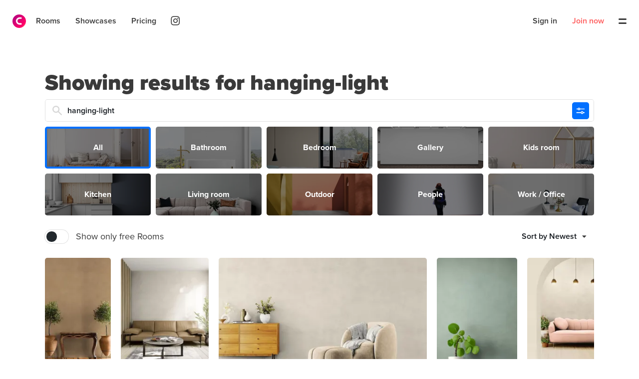

--- FILE ---
content_type: text/html; charset=utf-8
request_url: https://canvy.com/room/search/hanging-light
body_size: 6163
content:


<!DOCTYPE html>
<html>
<head>
    <meta charset="utf-8">
    <meta name="viewport" content="user-scalable=no, initial-scale=1, maximum-scale=1, minimum-scale=1, width=device-width, height=device-height, target-densitydpi=device-dpi, minimal-ui">
    <meta name="apple-mobile-web-app-capable" content="yes">
    <meta http-equiv="Accept-CH" content="DPR">

    <link rel="preconnect" href="https://api.canvy.app" />
    <link rel="dns-prefetch" href="https://api.canvy.app" />
    <link rel="canonical" href="https://canvy.com/room/search/hanging-light" />


    <title>Canvy - Online tool for fine art painters and poster designers</title>
    <meta name="description" content="Online tool for fine art painters and poster designers &#x2013; for promoting and presenting your art better online. With photos of real life environments to showcase your art in, you will have the best way to showcase your art to new potential buyers and clients." />
    <meta name="tags" content="" />

    <meta property="og:site_name" content="Canvy" />
    <meta property="og:url" content="https://canvy.com/room/search/hanging-light" />
    <meta property="og:type" content="website" />
    <meta property="og:title" content="Canvy - Online tool for fine art painters and poster designers" />
    <meta property="og:image" content="https://api.canvy.app/static/images/meta/link-image.jpg" />
    <meta property="og:image:width" content="630" />
    <meta property="og:image:height" content="1200" />
    <meta property="og:description" content="Online tool for fine art painters and poster designers &#x2013; for promoting and presenting your art better online. With photos of real life environments to showcase your art in, you will have the best way to showcase your art to new potential buyers and clients." />

    <meta name="twitter:creator" content="@CanvyApp">
    <meta name="twitter:card" content="summary_large_image">
    <meta name="twitter:title" content="Canvy - Online tool for fine art painters and poster designers" />
    <meta name="twitter:description" content="Online tool for fine art painters and poster designers &#x2013; for promoting and presenting your art better online. With photos of real life environments to showcase your art in, you will have the best way to showcase your art to new potential buyers and clients." />
    <meta name="twitter:image:src" content="https://api.canvy.app/static/images/meta/link-image.jpg" />

    <meta itemprop="name" content="Canvy - Online tool for fine art painters and poster designers" />
    <meta itemprop="description" content="Online tool for fine art painters and poster designers &#x2013; for promoting and presenting your art better online. With photos of real life environments to showcase your art in, you will have the best way to showcase your art to new potential buyers and clients." />
    <meta itemprop="image" content="https://api.canvy.app/static/images/meta/link-image.jpg" />

    <link rel="apple-touch-icon" sizes="180x180" href="/apple-touch-icon.png">
    <link rel="icon" type="image/png" sizes="32x32" href="/favicon-32x32.png">
    <link rel="icon" type="image/png" sizes="16x16" href="/favicon-16x16.png">
    <link rel="manifest" href="/site.webmanifest">
    <link rel="mask-icon" href="/safari-pinned-tab.svg" color="#f22e61">

    <meta name="apple-mobile-web-app-title" content="Canvy">
    <meta name="application-name" content="Canvy">
    <meta name="msapplication-TileColor" content="#f22e61">
    <meta name="theme-color" content="#ffffff">

    <meta name="apple-itunes-app" content="app-id=1596309661">

    <link rel="stylesheet" href="https://use.typekit.net/swq6wan.css">
    
    <link rel="stylesheet" href="https://api.canvy.app/static/images/icon/site/style.css?id=20260110093453" media="print" onload="this.media='all'">
    
        <link rel="stylesheet" href="https://api.canvy.app/static/js/site.min.3a975f7420e8604ab6b0.css">


    <!-- Pinterest Tag -->
    <script>
        !function(e){if(!window.pintrk){window.pintrk = function () {
        window.pintrk.queue.push(Array.prototype.slice.call(arguments))};var
          n=window.pintrk;n.queue=[],n.version="3.0";var
          t=document.createElement("script");t.async=!0,t.src=e;var
          r=document.getElementsByTagName("script")[0];
          r.parentNode.insertBefore(t,r)}}("https://s.pinimg.com/ct/core.js");
        pintrk('load', '2612559163485');
        pintrk('page');
    </script>
    <noscript>
        <img height="1" width="1" style="display:none;" alt=""
             src="https://ct.pinterest.com/v3/?event=init&tid=2612559163485&noscript=1" />
    </noscript>
    <!-- end Pinterest Tag -->
</head>
<body>
    <div id="app">
        

    </div>
    <div style="display: none">
        <ul>
            <li data-v-d252e354=""><a href="/about" class="">About Canvy</a></li>
            <li data-v-d252e354=""><a href="/pricing" class="">Pricing</a></li>
            <li data-v-d252e354=""><a href="/contact" class="">Contact</a></li>
            <li data-v-d252e354=""><a href="/blog" class="">Blog</a></li>
            <li data-v-d252e354=""><a href="/signup" class="">Sign up</a></li>
            <li data-v-d252e354=""><a href="/login" class="">Log in</a></li>
            <li data-v-d252e354=""><a href="/our-stories" class="">Showcases</a></li>
        </ul>
        <ul>
            <li data-v-d252e354=""><a href="/room/search/all" class="">All rooms</a></li>
            <li data-v-d252e354=""><a href="/freebies" class="">Free rooms</a></li>
            <li data-v-d252e354=""><a href="/categories" class="">Categories</a></li>
            <li data-v-d252e354=""><a href="/solutions-for-fine-artists">For Fine-Artists</a></li>
        </ul>
    </div>
    <script>
        var config = {
            apiPath: "https://api.canvy.app/api/",
            cdnPath: "https://api.canvy.app/static",
            languageName: "en",
            languagePath: "", // /da
            tempAuth: "eyJhbGciOiJIUzI1NiIsInR5cCI6IkpXVCJ9.eyJhY3RvcnQiOiJ0cnVlIiwic3ViIjoiZGJkNjliNWEtMWVkZi00NzM3LWJmODgtNDFiNTJhNTE5MTk4IiwiZXhwIjoxODAxMjM2NTA0fQ.zlTGPiDCx1dnBmORqin9b8nZ05puIYXDbZNc2Bd1NbI",
            stripeKey: "pk_live_NyYxBSiM7BoqvUogLSzIA9mr00CwyClnUU",
            gaId: "G-B2MTL13QB7",
            uIp: "My4xMzUuMjMzLjE5Ng==",
            mockupsFree: 15,
            mockupsTotal: 2000,
            paymentlinksActiveDays: "10"
        };
        var __dictionary = {"title_discovery":"Discovery","title_rooms":"Rooms","prices_are_in_eur":"Prices are shown in Euros","paymentlink_not_found":"Paymentlink not found","go_to_payment":"Go to payment","paymentlink":"Payment link","ps_promotions":"Keep me updated on great offers and promotions","save_changes":"Save changes","imagelicense":"Image License","pricing_line10":"Etsy integration","failed":"Failed","exporting_done":"Export done","exporting":"Exporting","export":"Export","etsy_no_shops_found":"No Etsy shops found on profile","connect_to_etsy":"Connect to Etsy","plugins":"Plugins","profile_saved":"Profile saved","or":"or","login_with_apple":"Sign in with Apple","login_with_facebook":"Login with Facebook","sign_in_width":"Sign in with","account_details":"Account Details","my_plan":"My Plan","voucher_already_redeemed":"Voucher already redeemed","voucher_not_valid":"Voucher not valid","days_free":"days free","voucher_code":"Voucher code","redeem_voucher":"Redeem voucher","contact":"Contact","contact_ok":"Your message is sent","contact_error":"Could not send your message. Please send it to hello@canvy.app","your_message":"Your message","send_message":"Send message","text":"Text","subject":"Subject","contact_headline":"Contact us","existing_member":"Existing member","new_member":"New member","checkout_headline_pro":"Subscribe to Canvy Pro","expire_date":"Expire date","sure":"Sure?","licensed_to":"Licensed to","cancel_subscription":"Cancel subscription","renewal_date":"Renewal date","free_plan":"Free plan","pro_plan":"Pro plan","free_member":"Free member","pro_member":"Pro member","checkout_has_active_sub":"Warning: You already have an active subscription. Expires: ","about_canvy":"About Canvy","terms":"Terms and Conditions","privacy_policy":"Privacy Policy","checkout_thanks_headline":"Order complete","pricing_line9":"Upload your artwork","all":"All","free":"Free","pricing_try30free":"Try 30 days free","pricing_save40":"Save 40% with an annual plan","complete":"Complete","secure_payment_by":"Secure payment by","error_checkout_cancel_stripe":"Payment cancelled on Stripe","error_vatnumber_not_valid":"VAT number is not valid","of_which_vat":"Including VAT","checkout_billed":"Billed","checkout_pro_30days":"Canvy Pro 30 days free","continue":"Continue","checkout_try_pro":"Try Canvy Pro","checkout_yearly_membership":"Yearly membership","checkout_monthly_membership":"Monthly membership","checkout_headline":"Try Canvy Pro 30 days free","choose_plan":"Choose plan","member_info":"Member info","checkout":"Checkout","back":"Back","close":"Close","vat_example":"DE12345678","logged_in_as":"Logged in as","company":"Company","personal":"Personal","account_type":"Account type","resetpassword_password_match":"Password and confirm password does not match","resetpassword_expired":"Password reset is expired. Please request a new password reset","password_confirm":"Confirm password","resetpassword_check_email":"Check your email for more info","back_to_signin":"Back to sign in","error_user_notfound":"E-mail not found","reset_password":"Reset Password","download_done":"Download ready","downloading":"Downloading","list_empty_saved_headline":"No saved rooms yet","sign_up":"Sign up","error_email_inuse":"E-mail already in use","error_wrong_password":"Wrong password","find_wall_match_artwork":"Find a wall to match your art","hint_our_tools":"Our tool works in your browser","hint_join_now":"Join now to create collections and save for later use","browse_by_categories":"Browse by categories","load_more":"Load more","prices_are_in_usd":"Prices are shown in US Dollars","ps_newsletter_tips":"Tips, Tricks & and ideas how to use Canvy","ps_newsletter_hello":"Occasionally Hello! from the Canvy Team","ps_newsletter":"Newsletter","ps_art_marketing":"Art Marketing","ps_new_art_videos":"When new videos and articles is added","ps_newfeatures":"New features and updates","ps_app_features":"App & Features","ps_newmockups":"Update when new content is added","profile_notifications_text":"We respect your privacy and protect your email according to the EU GDPR laws. \n\nPlease uncheck any area if you should not wish to receive any more email related to the current topic. \n\nThe change will take effect immediately.","profile_notifications_title":"Email notifications","download_as_pdf":"Download as PDF","close_invoice":"Close invoice","invoice":"Invoice","total_now":"Total now","order_vat":"VAT","pricing_subheadline":"Take charge of how your art is displayed and shape how your art business is seen from the outside. Start free or go Pro.","pricing_headline":"Plans for every artist under the sun – or moon","pricing_yearly":"Billed yearly","pricing_monthly":"Billed monthly","subscribe":"Subscribe","join_free":"Join free","unlimited":"Unlimited","pricing_freeforever":"Free forever","pricing_month":"month","pricing_line8":"Download in high res","pricing_line7":"No watermark inside of app","pricing_line6":"24/7 customer support","pricing_line5":"Cancel plan anytime","pricing_line4":"100% money back guarantee","pricing_line3":"Price per downloaded image","pricing_line2":"Daily download limit","pricing_line1":"Mockup rooms available","search_wall_mockups":"Search wall mockups","search":"Search","join_now":"Join now","signin_subheadline":"Let’s get your signed in so you can continue where you left.","signin_headline":"Hi, again!","signin_bottom_link":"Join here","signin_bottom_text":"Don’t have an account yet?","signup_bottom_link":"Sign in here","signup_bottom_text":"Already have an account?","join_canvy":"Join Canvy","signup_subheadline":"You stay creative – while we provide you with easy-to-use tools.","signup_headline":"Joining Canvy is all about putting your art first!","signup_news":"Send me news, recommendations and offers","signup_terms":"I accept the terms of service and privacy policy","country":"Country","city":"City","zipcode":"Zip code","address":"Address","company_name":"Company name","company_vatnumber":"Company EU VAT no.","pricing":"Pricing","billing_information":"Billing information","notifications":"Notifications","invoices":"Invoices","purchases":"Purchases","change_image":"Change image","password":"Password","email":"E-mail","last_name":"Last name","first_name":"First name","sign_in":"Sign in","sign_out":"Sign out","legal":"Legal","account":"Account","delete":"Delete","edit":"Edit","view":"View","download":"Download","get_started":"Get started","list_empty_downloads_text":"Create your first Wall Mockup to get started","list_empty_downloads_headline":"No downloads yet","search_result_headline":"Showing results for {query}","you_may_also_like":"You may also like","edit_now":"Edit now","crop":"Crop","artwork.details.size":"Size and variations","price":"Price","in_stock":"In stock","size":"Size","type":"Type","tags":"#tags","categories":"Categories","always_private":"Always private","for_public_page":"For public page","private_note":"Private note","description":"Description","creation_date":"Creation date","name":"Name","save":"Save","cancel":"Cancel","usage":"Usage","export_to":"Export to...","links":"Links","images":"Images","details":"Details","list_empty_artwork_text":"Upload an image of your artwork to get started","list_empty_artwork_headline":"Get started","uploads":"Uploads","newest_first":"Newest first","filter":"Filter","search_all_artworks":"Search in all works","upload_artwork":"Upload artwork"};
    </script>


    <script async src="https://www.googletagmanager.com/gtag/js?id=G-B2MTL13QB7"></script>
    <script>
        window.dataLayer = window.dataLayer || [];
        function gtag(){dataLayer.push(arguments);}
        gtag('js', new Date());
        let __gaConfig = {
            "debug_mode": false
        };
        
        try {
            if (localStorage.getItem("canvy.checkout.ga")){
                const j = JSON.parse(localStorage.getItem("canvy.checkout.ga"));
                __gaConfig.client_id = j.c;
                __gaConfig.session_id = j.s;
                localStorage.removeItem("canvy.checkout.ga");
            }
        }catch (e){
            
        }

        gtag('config', "G-B2MTL13QB7", __gaConfig);
    </script>

        <script>
            gtag('config', 'AW-406863740', { 'allow_enhanced_conversions': true });
        </script>

        <script src="https://api.canvy.app/static/js/site.min.99e2e9da341d589c295c.js" type="text/javascript"></script>
        <script>
            !function(f,b,e,v,n,t,s)
            {if(f.fbq)return;n=f.fbq=function(){n.callMethod?
                    n.callMethod.apply(n,arguments):n.queue.push(arguments)};
                if(!f._fbq)f._fbq=n;n.push=n;n.loaded=!0;n.version='2.0';
                n.queue=[];t=b.createElement(e);t.async=!0;
                t.src=v;s=b.getElementsByTagName(e)[0];
                s.parentNode.insertBefore(t,s)}(window, document,'script',
                'https://connect.facebook.net/en_US/fbevents.js');
            fbq('init', '1335057216699945');
            fbq('track', 'PageView');
        </script>
        <noscript><img height="1" width="1" style="display:none"
               src="https://www.facebook.com/tr?id=1335057216699945&ev=PageView&noscript=1"
          /></noscript>
</body>
</html>


--- FILE ---
content_type: text/css
request_url: https://api.canvy.app/static/js/site.min.3a975f7420e8604ab6b0.css
body_size: 17873
content:
.cover[data-v-13414524]{background:transparent;bottom:0;left:0;position:fixed;right:0;top:0;z-index:99999999}.scrollbar-checker[data-v-13414524]{msOverflowStyle:scrollbar;background:red;bottom:50px;height:100px;left:-1000px;overflow:scroll;pointer-events:none;position:fixed;right:50px;width:100px;z-index:10000}.Checkbox{border-radius:5px;box-sizing:border-box;cursor:pointer;display:flex;line-height:45px!important;min-height:45px;transition:background .1s ease-out;vertical-align:middle;width:auto}.Checkbox.multiple{background:transparent!important;border:2px dashed hsla(0,0%,100%,.22)}.Checkbox.isDisabled .buttonBox{background:rgba(0,0,0,.05)}.Checkbox.isDisabled .buttonBox .handle{opacity:0}@media not all and (hover:none){.Checkbox:hover{background:hsla(0,0%,100%,.4)}}.Checkbox.loading .buttonBox{background:#f4f4f4}.Checkbox.loading .buttonBox .handle{opacity:0}.Checkbox.justLoaded .buttonBox .handle{transition:none!important}.Checkbox .text{-webkit-touch-callout:none;-webkit-tap-highlight-color:rgba(0,0,0,0);line-height:19px;margin:13px 15px 10px;-webkit-user-select:none}.Checkbox .text:empty{display:none}.Checkbox .buttonBox{background:#fff;border-radius:100px;-webkit-box-shadow:0 0 0 1px #e1e1e1;-moz-box-shadow:0 0 0 1px #e1e1e1;box-shadow:0 0 0 1px #e1e1e1;display:inline-block;height:27px;margin:9px 0 0;max-width:47px;min-width:47px;transition:background .2s ease-out;width:47px}.Checkbox .buttonBox .handle{background:#22282d;border-radius:100%;height:21px;margin:3px;transition:margin .2s cubic-bezier(.785,.135,.15,.86),opacity .1s cubic-bezier(.785,.135,.15,.86);width:21px}.Checkbox input{display:none}.Checkbox input:checked+.buttonBox{background:#0f3db2;-webkit-box-shadow:0 0 0 0 #e1e1e1;-moz-box-shadow:0 0 0 0 #e1e1e1;box-shadow:0 0 0 0 #e1e1e1}.Checkbox input:checked+.buttonBox .handle{background:#fff;margin-left:23px}html.section-portfolioAdmin .Checkbox input:checked+.buttonBox{background:#20206b}[data-v-04a3ce13]:root{--site-top-height:65px;--site-top-sub-height:65px;--fluid-padding:calc(2.6vw - 10px);--breakingpoint-side-menu:775px}ul[data-v-04a3ce13]{grid-row-gap:17px;grid-column-gap:12px;display:grid;grid-template-columns:1fr 1fr 1fr 1fr;margin-top:18px}@media only screen and (max-width:1200px){ul[data-v-04a3ce13]{grid-template-columns:1fr 1fr 1fr}}@media only screen and (max-width:900px){ul[data-v-04a3ce13]{grid-template-columns:1fr 1fr}}li[data-v-04a3ce13]{align-items:center;cursor:pointer;display:flex;line-height:1}li div.active[data-v-04a3ce13]{background:#0270ff;border-color:#0270ff;color:#fff;font-size:8px;line-height:16px;text-align:center}li div[data-v-04a3ce13]{border:1px solid #e1e1e1;border-radius:20px;height:16px;margin-right:8px;width:16px}img[data-v-0f03545a]{-webkit-user-drag:none;opacity:0;transition:opacity .7s cubic-bezier(.075,.82,.165,1)}img.isLoaded[data-v-0f03545a]{opacity:1}img.isPreloaded[data-v-0f03545a]{opacity:1;transition:none}[data-v-208f43a5]:root{--site-top-height:65px;--site-top-sub-height:65px;--fluid-padding:calc(2.6vw - 10px);--breakingpoint-side-menu:775px}div.image[data-v-208f43a5]{align-content:center;border:2px dashed #e1e1e1;border-radius:5px;display:grid;justify-content:center;max-width:362px;min-height:262px;text-align:center}div.image.has[data-v-208f43a5]{border:none;display:block}div.image.has div[data-v-208f43a5]{margin-bottom:20px}div.image p[data-v-208f43a5]{margin-bottom:10px;margin-top:-7px;opacity:.3}div.image div[data-v-208f43a5]{background-color:#f4f4f4;border-radius:5px;height:240px;overflow:hidden}div.image div img[data-v-208f43a5]{height:100%;object-fit:contain}div.image button[data-v-208f43a5]{width:auto}[data-v-f4b2c738]:root{--site-top-height:65px;--site-top-sub-height:65px;--fluid-padding:calc(2.6vw - 10px);--breakingpoint-side-menu:775px}.CheckboxInput[data-v-f4b2c738]{border-radius:3px;cursor:pointer;display:inline-flex;line-height:45px!important;min-height:45px;min-width:45px}.CheckboxInput.showAsRadio .checkbox[data-v-f4b2c738]{border-radius:100%!important}.CheckboxInput[data-v-f4b2c738]:hover{background:rgba(0,0,0,.03)}.CheckboxInput:active .checkbox[data-v-f4b2c738]{background:#e1e1e1!important}.CheckboxInput input[data-v-f4b2c738]{height:10px;opacity:0;pointer-events:none;position:absolute;width:10px}.CheckboxInput .box[data-v-f4b2c738]{display:flex;max-width:45px;min-width:45px;width:100%}.CheckboxInput .box .checkbox[data-v-f4b2c738]{background:#fff;border-radius:3px;box-shadow:inset 0 0 0 1px #e1e1e1;height:19px;margin:13px auto 0;max-width:19px;min-width:19px;width:19px}.CheckboxInput .box .checkbox .checkmark[data-v-f4b2c738]:before{color:#171c21;content:"\e926";font-family:icomoon!important;font-size:13px;height:19px;line-height:19px;opacity:0;position:absolute;text-align:center;transition:opacity .1s ease-in-out;width:19px}.CheckboxInput .box input:checked+.checkbox .checkmark[data-v-f4b2c738]:before{opacity:1}.CheckboxInput .box input:focus+.checkbox[data-v-f4b2c738]{box-shadow:inset 0 0 0 2px #0f3db2}.CheckboxInput .text[data-v-f4b2c738]{line-height:19px;margin-bottom:13px;margin-top:13px;padding-right:15px}.CheckboxInput .text[data-v-f4b2c738]:empty{display:none}[data-v-5f2eb272]:root{--site-top-height:65px;--site-top-sub-height:65px;--fluid-padding:calc(2.6vw - 10px);--breakingpoint-side-menu:775px}ul[data-v-5f2eb272]{position:relative}@media only screen and (max-width:527px){ul.multiple-select-mode:not(.has-selections) .row .field.checkbox[data-v-5f2eb272]{overflow:hidden;width:0!important}}@media not all and (hover:none){ul.multiple-select-mode:not(.has-selections) .row:hover .field.checkbox[data-v-5f2eb272]{opacity:1}}ul.multiple-select-mode:not(.has-selections) .row .field.checkbox[data-v-5f2eb272]{opacity:0}@media only screen and (max-width:527px){ul.multiple-select-mode .row .field:first-child+.field[data-v-5f2eb272]{padding-left:20px!important}}ul.drag-mode li.isSelected:not(.ghost) .row[data-v-5f2eb272]{background:#e1e1e1!important}ul.drag-mode li.isSelected:not(.ghost) .row [data-v-5f2eb272]{opacity:0}ul.drag-mode li.isSelected:not(.ghost)+li.isSelected .row[data-v-5f2eb272]:after,ul.drag-mode li.isSelected:not(.ghost)+li.isSelected .row[data-v-5f2eb272]:before{background:#e1e1e1!important}ul.drag-mode li:first-child+li.isSelected .row[data-v-5f2eb272]:after,ul.drag-mode li:first-child+li.isSelected .row[data-v-5f2eb272]:before{opacity:0!important}ul.has-2-selected li.ghost[data-v-5f2eb272]:before,ul.has-3-selected li.ghost[data-v-5f2eb272]:before{background:#005dd6;border-radius:0 0 3px 3px;content:"";height:5px;margin:61px 0 0 -12px;position:absolute;width:calc(100% + 24px)}ul.has-3-selected li.ghost[data-v-5f2eb272]:after{background:#0053c1;border-radius:0 0 3px 3px;content:"";height:5px;margin:66px 0 0 -6px;position:absolute;width:calc(100% + 12px)}ul li.ghost[data-v-5f2eb272]{opacity:.9;position:fixed;z-index:9999999}ul li.last-drop-holder[data-v-5f2eb272]{border:none;height:0}ul li .dropBar[data-v-5f2eb272]{background:#0270ff;border-radius:10px;display:none;height:3px;margin:-2px -20px 0;position:absolute;width:calc(100% + 40px)}ul li.dragHover .dropBar[data-v-5f2eb272]{display:block}ul li[data-v-5f2eb272]{border-top:1px solid #e1e1e1;cursor:pointer;display:flex;font-weight:600;height:60px;line-height:60px;transition:background .1s ease-in-out;white-space:nowrap}ul li.isDisabled[data-v-5f2eb272]{pointer-events:none}ul li.isDisabled .row[data-v-5f2eb272]{opacity:.3}ul li.isSelected .row[data-v-5f2eb272]{background:#0270ff!important;color:#fff}ul li.isSelected+.isSelected .row[data-v-5f2eb272]:after,ul li.isSelected+.isSelected .row[data-v-5f2eb272]:before{opacity:1}ul li[data-v-5f2eb272]:last-child{border-bottom:1px solid #e1e1e1}@media not all and (hover:none){ul li:hover .row[data-v-5f2eb272]{background:rgba(0,0,0,.03)}}ul li:active .row[data-v-5f2eb272]{background:rgba(0,0,0,.07)}ul li .row[data-v-5f2eb272]{border-radius:5px;display:flex;margin:-1px -20px;transition:background .1s ease-in-out,color .1s ease-in-out;width:calc(100% + 40px)}ul li .row[data-v-5f2eb272]:after,ul li .row[data-v-5f2eb272]:before{background:#0270ff;content:"";height:9px;margin-top:-4px;opacity:0;position:absolute;transition:opacity 50ms ease-in-out,background .1s ease-in-out;width:5px}ul li .row[data-v-5f2eb272]:after{right:-20px}ul li .row .field[data-v-5f2eb272]{padding:0 10px}ul li .row .field[data-v-5f2eb272]:first-child{padding-left:20px}ul li .row .field:first-child.checkbox[data-v-5f2eb272]{margin-left:-13px!important}ul li .row .field[data-v-5f2eb272]:last-child{padding-right:20px}ul li .row .field.icon[data-v-5f2eb272]{display:flex;font-family:icomoon!important;font-size:32px;font-weight:400!important;max-width:32px;width:32px}ul li .row .field.icon .char[data-v-5f2eb272]{border-radius:5px;height:45px;line-height:45px;margin:auto;min-width:45px;text-align:center;width:45px}@media not all and (hover:none){ul li .row .field.icon.clickable:hover .char[data-v-5f2eb272]{background:hsla(0,0%,100%,.4)}}ul li .row .field.checkbox[data-v-5f2eb272],ul li .row .field.radio[data-v-5f2eb272]{align-items:center;display:flex;padding-right:0}ul li .row .field.checkbox+.field[data-v-5f2eb272],ul li .row .field.radio+.field[data-v-5f2eb272]{padding-left:0!important}ul li .row .field.clipping[data-v-5f2eb272]{overflow:hidden;text-overflow:ellipsis}ul li .row .field.maxout[data-v-5f2eb272]{flex-grow:1}ul li .row .field.align-right[data-v-5f2eb272]{text-align:right}ul li .row .field.align-left[data-v-5f2eb272]{text-align:left}ul li .row .field.align-center[data-v-5f2eb272]{text-align:center}ul li .row .field.checkboxButton .Checkbox[data-v-5f2eb272]{margin:8px -10px 0;padding:0 10px}ul li .row .field.checkboxButton.disabled .Checkbox[data-v-5f2eb272]{pointer-events:none}ul li .row .field.image img[data-v-5f2eb272]{height:51px;margin:5px 0 0;object-fit:contain;width:51px}@media only screen and (max-width:527px){ul li .row .field.onlyDesktop[data-v-5f2eb272]{display:none}}[data-v-6f140af3]:root{--site-top-height:65px;--site-top-sub-height:65px;--fluid-padding:calc(2.6vw - 10px);--breakingpoint-side-menu:775px}div.name ul[data-v-6f140af3]{column-gap:10px;display:flex;flex-wrap:wrap;row-gap:10px}div.name ul li[data-v-6f140af3]{margin:0}div.name .add[data-v-6f140af3]{margin-top:10px}li[data-v-6f140af3]{align-items:center;background-color:#373737;border-radius:5px;color:#fff;display:flex;font-size:16px;margin-bottom:10px;padding:4px 15px 4px 5px}li span[data-v-6f140af3]{cursor:pointer;font-size:36px;margin-right:2px;width:36px}li span[data-v-6f140af3]:hover{opacity:.7}li div[data-v-6f140af3]{align-items:center;flex-grow:1;line-height:16px;overflow:hidden;text-overflow:ellipsis;white-space:nowrap}li.multiple[data-v-6f140af3]{background:transparent;border:2px dashed hsla(0,0%,100%,.22)}.add input[data-v-6f140af3]{display:none}.add.edit input[data-v-6f140af3]{display:block}[data-v-c862efc4]:root{--site-top-height:65px;--site-top-sub-height:65px;--fluid-padding:calc(2.6vw - 10px);--breakingpoint-side-menu:775px}ul[data-v-c862efc4]{column-gap:5px;display:flex;flex-wrap:wrap;justify-content:left;row-gap:5px}ul li[data-v-c862efc4]{height:45px;position:relative}@media only screen and (max-width:680px){ul li[data-v-c862efc4]{max-width:45px}}ul li a[data-v-c862efc4]{background:#ededed;display:block;height:45px;overflow:hidden;transition:opacity .2s ease}ul li img[data-v-c862efc4]{height:100%;object-fit:cover;width:100%}ul li:hover a[data-v-c862efc4]{opacity:.6}ul li:hover .delete[data-v-c862efc4]{display:block}ul .delete[data-v-c862efc4]{background:#fff;border-radius:20px;color:#000;cursor:pointer;display:none;height:20px;line-height:20px;position:absolute;right:-9px;top:-9px;width:20px;z-index:10}ul .delete[data-v-c862efc4]:before{content:"\e994";font-family:icomoon;font-size:20px;line-height:20px}[data-v-451aec04]:root{--site-top-height:65px;--site-top-sub-height:65px;--fluid-padding:calc(2.6vw - 10px);--breakingpoint-side-menu:775px}.link-input[data-v-451aec04]{display:flex;margin-bottom:10px;max-width:514px}.link-input input[data-v-451aec04]{flex-grow:1;max-width:unset!important;min-width:100px!important}.link-input .add-link-btn[data-v-451aec04]{margin-left:10px;min-width:87px;text-overflow:unset;vertical-align:top;white-space:nowrap}.link-list[data-v-451aec04]{max-width:514px}.display[data-v-451aec04]{font-weight:600;margin-top:10px}.NumPad-Component{background:#fff;border-radius:5px;color:#3a3a3a;margin-left:-97.5px;margin-top:-325px;opacity:0;padding:10px;pointer-events:none;position:fixed}.NumPad-Component.isShowing{opacity:1;pointer-events:all}.NumPad-Component .arrow{background:#fff;content:"";height:20px;left:calc(50% - 10px);position:absolute;transform:rotate(45deg);width:20px}.NumPad-Component .row{display:flex;margin-bottom:5px}.NumPad-Component .row:last-child{margin-bottom:0}.NumPad-Component .row.allowFloats button.zero{width:55px}.NumPad-Component .row button{color:#3a3a3a!important;height:55px;margin-right:5px;min-width:55px;padding:0;position:relative;width:55px;z-index:1}.NumPad-Component .row button:last-child{margin-right:0}.NumPad-Component .row button.zero{width:115px}.NumPad-Component .row button.done{background:#52e68e;color:#fff;width:100%}.NumPad-Component .row button[disabled]{background:#e1e1e1!important;color:#999!important}.InputNum{display:flex;line-height:45px;position:relative}.InputNum.isTouchFocused input{box-shadow:inset 0 0 0 2px #4853a7;color:transparent;opacity:1!important}.InputNum.isTouchFocused .touchTextMarker{pointer-events:none;position:absolute}.InputNum.isTouchFocused .touchTextMarker.reachedMaxLength .text{background:#4853a7;border-right:none;color:#fff}.InputNum.isTouchFocused .touchTextMarker .text{animation:cursorBlink 1s linear infinite;border-right:2px solid #fff;color:#858585;height:18px;line-height:18px;margin-left:14px;margin-top:13px;padding:1px}.InputNum .touchCover{background:transparent;height:45px;padding-right:5px;position:absolute;width:100%}.InputNum .sec{color:#171c21;opacity:.3;padding:0 15px;pointer-events:none;position:absolute;right:0;text-align:right}.dark-theme .InputNum .sec,.isTouchFocused .touchTextMarker .text .sec,color white .sec{color:#fff}@-moz-keyframes cursorBlink{0%{border-right-color:#fff}50%{border-right-color:#fff}51%{border-right-color:transparent}to{border-right-color:transparent}}@-webkit-keyframes cursorBlink{0%{border-right-color:#fff}50%{border-right-color:#fff}51%{border-right-color:transparent}to{border-right-color:transparent}}@-o-keyframes cursorBlink{0%{border-right-color:#fff}50%{border-right-color:#fff}51%{border-right-color:transparent}to{border-right-color:transparent}}@keyframes cursorBlink{0%{border-right-color:#fff}50%{border-right-color:#fff}51%{border-right-color:transparent}to{border-right-color:transparent}}.Slider{align-items:center;background:#22282d;border-radius:5px;cursor:pointer;display:flex;line-height:45px;max-height:45px;min-height:45px;padding:0 20px;vertical-align:middle;width:100%}.Slider.isDisabled{pointer-events:none}.Slider.isDisabled .base{opacity:.3}.Slider .cover{background:red;height:100vh;left:0;opacity:0!important;position:absolute;top:0;width:100vw;z-index:999999999}.Slider.noneInFocus.hasFocus,.Slider.sliderInFocus.hasFocus{box-shadow:none!important}.Slider.sliderInFocus.hasFocus .base{box-shadow:0 0 0 2px #4853a7}.Slider.hasFocus{background:#22282d!important;box-shadow:inset 0 0 0 2px #0f3db2}.Slider:hover{background:rgba(34,40,45,.7)}.Slider .focusInput{opacity:0!important;pointer-events:none;position:absolute;width:0}.Slider .base{background:hsla(0,0%,100%,.3);border-radius:5px;display:inline-block;height:5px;pointer-events:none;width:100%}.Slider .base .handleBase{height:5px;margin-right:13px;position:relative}.Slider .base .handle{background:#fff;border:2px solid #fff;border-radius:10px;height:9px;left:0;margin:-7px 0 0;position:absolute;top:50%;width:9px}.Slider .value{pointer-events:none;position:absolute}.Slider.type-touch{overflow:hidden}.Slider.type-touch .touch-base{pointer-events:none;position:relative;width:100%}.Slider.type-touch .touch-base .touch-fill{background:hsla(0,0%,100%,.1);height:45px}.Slider.type-touch .touch-base .touch-value{position:absolute;width:100%}.Slider.theme-light{background:none;box-shadow:inset 0 0 0 1px #e1e1e1}.Slider.theme-light .base{background:rgba(0,0,0,.3)}.Slider.theme-light .base .handle{border:2px solid rgba(0,0,0,.3)}.Slider.theme-light.hasFocus{background:none!important;box-shadow:inset 0 0 0 2px #0f3db2}.Slider.isHidingBase{padding:0}.Slider.isHidingBase,.Slider.isHidingBase.hasFocus{box-shadow:none!important}.pro-badge[data-v-6789ae21]{align-items:center;background-color:#3a3a3a;border-radius:5px;color:#fff;display:flex;font-size:12px;font-weight:400;line-height:1;padding:4px 8px 4px 6px;position:absolute;right:0;text-transform:uppercase;top:0;z-index:5}span[data-v-6789ae21]{font-size:9px;margin-right:5px}[data-v-4b8addda]:root{--site-top-height:65px;--site-top-sub-height:65px;--fluid-padding:calc(2.6vw - 10px);--breakingpoint-side-menu:775px}.DownloadImageAlertContent.isTouchDevice[data-v-4b8addda]{align-items:center;display:flex;justify-content:center;user-select:none}.DownloadImageAlertContent.isTouchDevice.hasUsedLimit .custom-inputs[data-v-4b8addda],.DownloadImageAlertContent.isTouchDevice.hasUsedLimit .preview[data-v-4b8addda],.DownloadImageAlertContent.isTouchDevice.hasUsedLimit .quality[data-v-4b8addda],.DownloadImageAlertContent.isTouchDevice.hasUsedLimit .size-component[data-v-4b8addda],.DownloadImageAlertContent.isTouchDevice.hasUsedLimit .startDownload[data-v-4b8addda]{opacity:.3;pointer-events:none}.DownloadImageAlertContent.isTouchDevice .mobile-inner[data-v-4b8addda]{align-items:center;box-sizing:border-box;display:flex;flex-direction:column;height:var(--screen-height);justify-content:center;max-width:400px;padding:30px;width:100vw}.DownloadImageAlertContent.isTouchDevice .mobile-inner .close[data-v-4b8addda]{background:#414b52;border-radius:100%;height:35px;position:absolute;right:20px;text-align:center;top:20px;width:35px;z-index:99}.DownloadImageAlertContent.isTouchDevice .mobile-inner .close[data-v-4b8addda]:before{content:"\e97e";font-family:icomoon!important;font-size:35px;font-weight:500!important;line-height:35px;width:100%}.DownloadImageAlertContent.isTouchDevice .mobile-inner .close[data-v-4b8addda]:after{background:transparent;border-radius:100%;content:"";height:70px;margin:-17px 0 0 -53px;position:absolute;width:70px}.DownloadImageAlertContent.isTouchDevice .mobile-inner .preview[data-v-4b8addda]{background:#22282d;border-radius:10px;max-height:300px;min-height:200px;position:relative;width:100%}.DownloadImageAlertContent.isTouchDevice .mobile-inner .preview img[data-v-4b8addda]{height:100%;object-fit:contain;width:100%}.DownloadImageAlertContent.isTouchDevice .mobile-inner .Slider[data-v-4b8addda]{margin-bottom:10px;width:unset!important}.DownloadImageAlertContent.isTouchDevice .mobile-inner .actions[data-v-4b8addda]{padding-top:10px;width:100%}.DownloadImageAlertContent.isTouchDevice .mobile-inner .quality-value[data-v-4b8addda]{display:inline-block;text-align:right;width:26px}.DownloadImageAlertContent.isTouchDevice .mobile-inner .size-component[data-v-4b8addda]{background:#22282d;border-radius:5px;display:flex;height:45px;line-height:45px;margin-bottom:10px}.DownloadImageAlertContent.isTouchDevice .mobile-inner .size-component p[data-v-4b8addda]{font-weight:700}.DownloadImageAlertContent.isTouchDevice .mobile-inner .size-component .next[data-v-4b8addda],.DownloadImageAlertContent.isTouchDevice .mobile-inner .size-component .prev[data-v-4b8addda]{cursor:pointer;height:45px;text-align:center;width:45px}.DownloadImageAlertContent.isTouchDevice .mobile-inner .size-component .next[data-v-4b8addda]:before,.DownloadImageAlertContent.isTouchDevice .mobile-inner .size-component .prev[data-v-4b8addda]:before{content:"\e92a";font-family:icomoon!important;font-size:30px;font-weight:500!important;line-height:45px;width:100%}.DownloadImageAlertContent.isTouchDevice .mobile-inner .size-component .next.prev[data-v-4b8addda],.DownloadImageAlertContent.isTouchDevice .mobile-inner .size-component .prev.prev[data-v-4b8addda]{text-align:center}.DownloadImageAlertContent.isTouchDevice .mobile-inner .size-component .next.prev[data-v-4b8addda]:before,.DownloadImageAlertContent.isTouchDevice .mobile-inner .size-component .prev.prev[data-v-4b8addda]:before{content:"\e92b";font-family:icomoon!important;font-size:30px;font-weight:500!important;line-height:45px;width:100%}.DownloadImageAlertContent.isTouchDevice .mobile-inner .size-component .next.disabled[data-v-4b8addda],.DownloadImageAlertContent.isTouchDevice .mobile-inner .size-component .prev.disabled[data-v-4b8addda]{opacity:.1;pointer-events:none}.DownloadImageAlertContent.isTouchDevice .mobile-inner .size-component .current[data-v-4b8addda]{flex-grow:1;position:relative}.DownloadImageAlertContent.isTouchDevice .mobile-inner .size-component p[data-v-4b8addda]{margin:-5px 0 -30px}.DownloadImageAlertContent.isTouchDevice .mobile-inner .size-component span[data-v-4b8addda]{font-size:12px;opacity:.5}.DownloadImageAlertContent.isTouchDevice .mobile-inner .custom-inputs[data-v-4b8addda]{display:flex;gap:10px;padding-bottom:10px}.DownloadImageAlertContent.isTouchDevice .mobile-inner button[data-v-4b8addda]{width:100%}.DownloadImageAlertContent.isTouchDevice .mobile-inner .limits[data-v-4b8addda]{margin-top:20px}.DownloadImageAlertContent.isTouchDevice .mobile-inner .limits .text[data-v-4b8addda]{line-height:45px}.DownloadImageAlertContent.isTouchDevice .mobile-inner .limits button[data-v-4b8addda]{background:#22282d;box-shadow:none!important;color:#fff}.DownloadImageAlertContent.isTouchDevice .mobile-inner .limits button.main[data-v-4b8addda]{background:#f22e61}.DownloadImageAlertContent.isTouchDevice .mobile-inner .limits button.invert[data-v-4b8addda]{background:#22282d}.DownloadImageAlertContent.isDesktopDevice[data-v-4b8addda]{margin-bottom:17px}.DownloadImageAlertContent.isDesktopDevice .sizes li[data-v-4b8addda]{border-radius:5px;cursor:pointer;display:flex;font-weight:600;height:45px;line-height:45px;margin-bottom:3px;margin-left:-10px;padding-left:45px;transition:background .15s ease-in-out;white-space:nowrap}.DownloadImageAlertContent.isDesktopDevice .sizes li[data-v-4b8addda]:not(.custom):hover{background:#f4f4f4}.DownloadImageAlertContent.isDesktopDevice .sizes li.custom[data-v-4b8addda]{margin-top:10px}.DownloadImageAlertContent.isDesktopDevice .sizes li.custom .Input-Component[data-v-4b8addda]{opacity:.3}.DownloadImageAlertContent.isDesktopDevice .sizes li.custom.checked .Input-Component[data-v-4b8addda]{opacity:1}.DownloadImageAlertContent.isDesktopDevice .sizes li .item-line[data-v-4b8addda]{display:flex}.DownloadImageAlertContent.isDesktopDevice .sizes li .input[data-v-4b8addda]{border:1px solid #e1e1e1;border-radius:100%;height:20px;margin:10px 0 0 -35px;min-height:20px;min-width:20px;position:absolute;width:20px}.DownloadImageAlertContent.isDesktopDevice .sizes li .Input-Component[data-v-4b8addda]{width:70px}.DownloadImageAlertContent.isDesktopDevice .sizes li .px[data-v-4b8addda]{flex-grow:1;padding-left:10px}.DownloadImageAlertContent.isDesktopDevice .sizes li .CheckboxInput[data-v-4b8addda]{width:100%}.DownloadImageAlertContent.isDesktopDevice .sizes li .text[data-v-4b8addda]{min-width:140px;width:140px}.DownloadImageAlertContent.isDesktopDevice .sizes li .sec[data-v-4b8addda]{opacity:.3}.DownloadImageAlertContent.isDesktopDevice .sizes li .x[data-v-4b8addda]:before{content:"\e923";font-family:icomoon;font-size:20px;line-height:45px}.DownloadImageAlertContent.isDesktopDevice .sizes li.checked .input[data-v-4b8addda]{background:#0270ff;border-color:#0270ff}.DownloadImageAlertContent.isDesktopDevice .sizes li.checked .input[data-v-4b8addda]:before{color:#fff;content:"\e926";font-family:icomoon;font-size:15px;line-height:15px;margin:3px 0 0 2px;position:absolute}.DownloadImageAlertContent.isDesktopDevice .quality[data-v-4b8addda]{display:flex;line-height:45px;margin-bottom:13px;margin-top:13px}.DownloadImageAlertContent.isDesktopDevice .quality .qualityStr[data-v-4b8addda]{min-width:100px;text-align:right;width:100px}.DownloadImageAlertContent.isDesktopDevice .disabled[data-v-4b8addda]{background:#ececec}.DownloadImageAlertContent.isDesktopDevice .disabled.mail[data-v-4b8addda],.DownloadImageAlertContent.isDesktopDevice .disabled.quality[data-v-4b8addda]{border-radius:5px;margin-left:-10px;margin-right:-10px;padding-left:15px;padding-right:10px}.DownloadImageAlertContent .downloadlimit[data-v-4b8addda]{margin:0 0 10px}.mail[data-v-4b8addda],.quality[data-v-4b8addda],.sizes .custom[data-v-4b8addda],.sizes .original[data-v-4b8addda]{margin-right:-10px;position:relative}.disabled[data-v-4b8addda]{pointer-events:none}.disabled [data-v-4b8addda]:not(.pro-badge){opacity:.6}.DownloadedImageAlertContent.isShowingPressToSave img.thumb{height:calc(100% - 150px)!important}.DownloadedImageAlertContent .mobile-inner{align-items:center;box-sizing:border-box;display:flex;flex-direction:column;height:var(--screen-height);justify-content:center;padding:30px;user-select:none;width:100vw}.DownloadedImageAlertContent .mobile-inner .preview{background:#000;border-radius:10px;min-height:200px;position:relative;width:100%}.DownloadedImageAlertContent .mobile-inner .preview .icon-loader{background-image:url(https://api.canvy.app/static/images/icons/loader.white.svg);background-position:50%;background-repeat:no-repeat;background-size:24px;display:block;height:30px;margin:0 10px 0 0;width:30px}.DownloadedImageAlertContent .mobile-inner .preview img.full{-webkit-touch-callout:initial!important;height:100%;left:0;opacity:0;pointer-events:none;position:absolute;width:100%;z-index:1}.DownloadedImageAlertContent .mobile-inner .preview img.full.isLoaded{pointer-events:all}.DownloadedImageAlertContent .mobile-inner .preview img.thumb{height:calc(100% - 70px);object-fit:contain;opacity:.6;width:100%}.DownloadedImageAlertContent .mobile-inner .preview img.thumb.isLoaded{opacity:1}.DownloadedImageAlertContent .mobile-inner .preview img.thumb.loading{animation:loadingPulse 3s infinite}.DownloadedImageAlertContent .mobile-inner .preview .file-details{display:flex;flex-direction:column;height:70px;justify-content:center;margin-top:-9px}.DownloadedImageAlertContent .mobile-inner .preview .file-details .file-name{font-size:20px;font-weight:700;line-height:20px;margin-bottom:0;margin-top:2px}.DownloadedImageAlertContent .mobile-inner .preview .file-details .file-size{font-size:14px;opacity:.5;white-space:nowrap}.DownloadedImageAlertContent .mobile-inner .preview .pressToSave{background:#0f3db2;border-radius:5px;color:#fff;display:flex;font-size:12px;margin:0 auto;padding:7px 10px;width:190px}.DownloadedImageAlertContent .mobile-inner .preview .pressToSave.main{background:#f22e61}.DownloadedImageAlertContent .mobile-inner .preview .pressToSave .text{flex-grow:1;text-align:left}.DownloadedImageAlertContent .mobile-inner .preview .pressToSave .icon{padding-right:10px;text-align:center}.DownloadedImageAlertContent .mobile-inner .preview .pressToSave .icon:before{content:"\e982";font-family:icomoon!important;font-size:32px;font-weight:500!important;line-height:36px;width:100%}.DownloadedImageAlertContent.isPreHidden{opacity:0}.DownloadedImageAlertContent .close{background:#414b52;border-radius:100%;height:35px;position:absolute;right:20px;text-align:center;top:20px;width:35px;z-index:99}.DownloadedImageAlertContent .close:before{content:"\e97e";font-family:icomoon!important;font-size:35px;font-weight:500!important;line-height:35px;width:100%}.DownloadedImageAlertContent .close:after{background:transparent;border-radius:100%;content:"";height:70px;margin:-17px 0 0 -53px;position:absolute;width:70px}.DownloadedImageAlertContent ul.options{padding:0!important}.DownloadedImageAlertContent ul.options li:last-child button{margin-bottom:0!important}.DownloadedImageAlertContent ul.options li{position:relative}.DownloadedImageAlertContent ul.options li iframe{background:red;border-radius:10px;height:45px;left:0;opacity:0;position:absolute;width:100%}[data-v-78aa1afb]:root{--site-top-height:65px;--site-top-sub-height:65px;--fluid-padding:calc(2.6vw - 10px);--breakingpoint-side-menu:775px}.FolderMove[data-v-78aa1afb]{height:400px}h1[data-v-78aa1afb]{line-height:30px;overflow:hidden;position:relative;text-overflow:ellipsis;white-space:nowrap;width:100%}h1 .back[data-v-78aa1afb]{cursor:pointer;display:inline-block;height:30px;text-align:left;width:30px}.folders[data-v-78aa1afb]{height:365px;overflow-y:auto}.folders[data-v-78aa1afb]::-webkit-scrollbar{background-color:#fff;width:16px}.folders[data-v-78aa1afb]::-webkit-scrollbar-track{background-color:#fff}.folders[data-v-78aa1afb]::-webkit-scrollbar-track:hover{background-color:#f4f4f4}.folders[data-v-78aa1afb]::-webkit-scrollbar-thumb{background-color:#babac0;border:5px solid #fff;border-radius:16px}.folders[data-v-78aa1afb]::-webkit-scrollbar-thumb:hover{background-color:#a0a0a5;border:4px solid #f4f4f4}.folders[data-v-78aa1afb]::-webkit-scrollbar-button{display:none}.folders.animate .folder[data-v-78aa1afb]{transform:translateX(-120%)}.folders .folder[data-v-78aa1afb]{border:1px dashed #cdcdcd;border-radius:5px;display:flex;height:50px;margin-bottom:10px;overflow:hidden;transition:transform .2s ease}.folders .folder[data-v-78aa1afb]:hover{background:#f4f4f4}.folders .folder[data-v-78aa1afb]:last-child{margin-bottom:0}.folders span[data-v-78aa1afb]{background:#f4f4f4;color:#ccc;display:block;font-size:40px;line-height:50px;text-align:center;width:50px}.folders p[data-v-78aa1afb]{line-height:50px;margin:0 0 0 10px;overflow:hidden;padding-right:30px;position:relative;text-overflow:ellipsis;white-space:nowrap;width:calc(100% - 90px)}.folders p[data-v-78aa1afb]:after{content:"\e984";display:block;font-family:icomoon!important;font-size:30px;height:50px;position:absolute;right:20px;top:0;width:14px}[data-v-adbd174e]:root{--site-top-height:65px;--site-top-sub-height:65px;--fluid-padding:calc(2.6vw - 10px);--breakingpoint-side-menu:775px}.code[data-v-adbd174e]{background:#fff;border-radius:5px;box-sizing:border-box;font-size:0;height:350px;margin:0 auto 20px}.code img[data-v-adbd174e]{width:100%}.form-builder[data-v-adbd174e]{margin-bottom:20px}button[data-v-adbd174e]{display:block;margin:0 0 10px;width:100%}.isTouch .code[data-v-adbd174e]{max-height:220px;max-width:220px}.isTouch .code img[data-v-adbd174e]{max-width:200px}.isTouch .form-builder[data-v-adbd174e],.isTouch button[data-v-adbd174e]{margin-left:auto;margin-right:auto;max-width:360px}.dot[data-v-5765e034]{background:#3e54f5;border-radius:30px;color:#fff;font-size:16px;height:30px;line-height:31px;position:absolute;right:0;text-align:center;top:0;width:30px;z-index:5}[data-v-40a2af4f]:root{--site-top-height:65px;--site-top-sub-height:65px;--fluid-padding:calc(2.6vw - 10px);--breakingpoint-side-menu:775px}.Directory[data-v-40a2af4f]{height:40px;position:relative;width:50px}.Directory[data-v-40a2af4f]:before{color:#262626;content:"\e9b7";font-family:icomoon!important;font-size:60px;left:-4px;line-height:100%;pointer-events:none;position:absolute;top:-11px}.Directory .images[data-v-40a2af4f]{align-items:center;display:grid;gap:2px;grid-template:11px 11px/11px 11px 11px;margin:10px 0 0 8px;position:relative;z-index:2}.Directory .images img[data-v-40a2af4f]{border-radius:2px;height:100%;object-fit:cover;width:100%}.Directory.large[data-v-40a2af4f]{height:100px;width:140px}.Directory.large .images[data-v-40a2af4f]{gap:6px;grid-template:42px 42px/42px 42px 42px;margin:0}.Directory.large[data-v-40a2af4f]:before{font-size:220px;left:-41px;top:-78px}.Directory.dark[data-v-40a2af4f]:before{color:#fff}.dot[data-v-40a2af4f]{right:-28px;top:-22px}.bread[data-v-68760a70]{font-size:14px;padding:3px}.bread ul[data-v-68760a70]{display:flex}.bread li[data-v-68760a70]{align-items:center;display:flex;padding:6px 0 6px 6px}.bread li.click[data-v-68760a70]{cursor:pointer}.bread li.click[data-v-68760a70]:hover{opacity:.8}.bread li.click span[data-v-68760a70]{display:block}.bread span[data-v-68760a70]{display:none;font-size:22px}.bread p[data-v-68760a70]{line-height:1;margin:0;max-width:150px;overflow:hidden;text-overflow:ellipsis;white-space:nowrap}.DataListFolder[data-v-d1551e52]{margin-bottom:20px}.folders[data-v-d1551e52]{column-gap:18px;display:flex;flex-wrap:wrap;row-gap:16px}.folders.grid[data-v-d1551e52]{display:grid;grid-template-columns:1fr 1fr 1fr}.folders.grid .folder[data-v-d1551e52]{flex-direction:column;height:auto;width:auto}.folders.grid .folder span[data-v-d1551e52]{text-align:center;word-break:break-word}.folders.dark .folder[data-v-d1551e52]:hover{background-color:#333}.folder[data-v-d1551e52]{align-items:center;border-radius:5px;column-gap:16px;cursor:pointer;display:flex;height:40px;padding:8px;row-gap:6px;width:192px}.folder[data-v-d1551e52]:hover{background-color:#eee}.folder.selected[data-v-d1551e52]{background-color:#3e54f5!important;color:#fff}.text[data-v-d1551e52]{flex-grow:1}.text span[data-v-d1551e52]{display:block;font-size:12px;font-weight:700;line-height:1;max-width:126px;overflow:hidden;text-overflow:ellipsis}.text span.s[data-v-d1551e52]{font-weight:600;margin-top:5px;opacity:.5}[data-v-4197853b]:root{--site-top-height:65px;--site-top-sub-height:65px;--fluid-padding:calc(2.6vw - 10px);--breakingpoint-side-menu:775px}.image-palette[data-v-4197853b]{position:relative}.image-palette.headMode[data-v-4197853b]{align-items:center;display:flex;justify-content:center}.image-palette.headMode .dot[data-v-4197853b]{display:none}.image-palette.headMode h3[data-v-4197853b]{font-weight:400;margin:0}.image-palette.headMode .images[data-v-4197853b]{height:40px;width:60px}.images[data-v-4197853b]{align-items:center;display:flex;height:200px;justify-content:center;position:relative}.images img[data-v-4197853b]{border-radius:5px;position:absolute;transform-origin:bottom}h3[data-v-4197853b]{font-size:18px;font-weight:700;margin-top:22px;text-align:center}.dot[data-v-4197853b]{right:-20px;top:16px}[data-v-513f1a38]:root{--site-top-height:65px;--site-top-sub-height:65px;--fluid-padding:calc(2.6vw - 10px);--breakingpoint-side-menu:775px}.tabs-content[data-v-513f1a38]{flex-direction:column;justify-content:center}.tabs-content p[data-v-513f1a38]{font-size:20px;line-height:1.2;padding:10px;text-align:center}[data-v-3895bad8]:root{--site-top-height:65px;--site-top-sub-height:65px;--fluid-padding:calc(2.6vw - 10px);--breakingpoint-side-menu:775px}.picker[data-v-3895bad8]{height:60vh;max-height:60vh}.picker .list[data-v-3895bad8]{height:calc(100% - 20px);overflow-x:hidden;overflow-y:auto;padding:0 30px 10px}.picker .list[data-v-3895bad8]::-webkit-scrollbar{background-color:#fff;width:16px}.picker .list[data-v-3895bad8]::-webkit-scrollbar-track{background-color:#fff}.picker .list[data-v-3895bad8]::-webkit-scrollbar-track:hover{background-color:#f4f4f4}.picker .list[data-v-3895bad8]::-webkit-scrollbar-thumb{background-color:#babac0;border:5px solid #fff;border-radius:16px}.picker .list[data-v-3895bad8]::-webkit-scrollbar-thumb:hover{background-color:#a0a0a5;border:4px solid #f4f4f4}.picker .list[data-v-3895bad8]::-webkit-scrollbar-button{display:none}.picker .loading[data-v-3895bad8]{opacity:.5;text-align:center}.picker .loading p[data-v-3895bad8]{font-size:20px}.picker .loading span[data-v-3895bad8]{background-image:url(https://api.canvy.app/static/images/icons/loader.black.svg);background-position:50%;background-repeat:no-repeat;background-size:24px;background-size:38px;display:block;height:60px}.picker[data-v-3895bad8] .block.empty{border:none;height:auto}@media only screen and (max-width:680px){.picker[data-v-3895bad8] .DataListTable .body>li,.picker[data-v-3895bad8] .DataListThumb .image{background:#22282d}.picker .icon-image1[data-v-3895bad8]{margin-top:0!important}}[data-v-510897b7]:root{--site-top-height:65px;--site-top-sub-height:65px;--fluid-padding:calc(2.6vw - 10px);--breakingpoint-side-menu:775px}.inner[data-v-510897b7]{background:#272727;border-radius:0 8px 8px 0;color:#fff;min-height:422px}.inner.inline[data-v-510897b7]{background:none;padding:20px!important}.inner.inline button[data-v-510897b7]{background-color:#f22e61!important}p[data-v-510897b7]{line-height:1.2;margin:14px 0 20px;opacity:.3}ul[data-v-510897b7]{margin:0 0 28px}li[data-v-510897b7]{list-style:disc;list-style-position:inside;margin:0 0 10px}button[data-v-510897b7]{width:100%}[data-v-7de49718]:root{--site-top-height:65px;--site-top-sub-height:65px;--fluid-padding:calc(2.6vw - 10px);--breakingpoint-side-menu:775px}button[data-v-7de49718]{display:block;margin:0 0 10px;width:100%}[data-v-14750eea]:root{--site-top-height:65px;--site-top-sub-height:65px;--fluid-padding:calc(2.6vw - 10px);--breakingpoint-side-menu:775px}img[data-v-14750eea]{border-radius:10px 10px 0 0;height:160px;width:100%}.content[data-v-14750eea]{padding:20px 20px 16px}button[data-v-14750eea]{display:block;margin:0;width:100%}@media only screen and (max-width:527px){html.iosExpandedHeight .MultiAlert .options{padding-bottom:103px}#app.isFacebookApp.isShowing article.box,#app.isInstagramApp.isShowing article.box{bottom:20px!important}}.MultiAlert{-webkit-touch-callout:none;-webkit-tap-highlight-color:rgba(0,0,0,0);opacity:1;transition:opacity 2s ease-in-out;-webkit-user-select:none;word-break:break-word}.MultiAlert.isPreHidden{opacity:0}.MultiAlert.isTouchDevice.isShowing .cover,.MultiAlert.isTouchDevice.isShowing article.box{opacity:1;pointer-events:all}.MultiAlert.isTouchDevice.isShowing article.box{transform:translateY(0)}.MultiAlert.isTouchDevice.isShowing .message{opacity:.5}.MultiAlert.isTouchDevice.isShowing .message a{color:#fff!important;font-weight:600}.MultiAlert.isTouchDevice .cover{background:rgba(0,0,0,.95);bottom:0;left:0;opacity:0;pointer-events:none;position:fixed;right:0;top:0;transition:opacity .15s ease-in-out;z-index:99999}.MultiAlert.isTouchDevice h1{font-size:26px;font-weight:600;margin-bottom:20px;padding:0 30px}.MultiAlert.isTouchDevice article.box{bottom:0;color:#fff;height:unset!important;left:0!important;opacity:0;pointer-events:none;position:fixed;right:0!important;text-align:center;top:unset!important;transform:translateY(100px);transition:transform .2s ease-in-out,opacity .2s ease-in-out;z-index:100000}.MultiAlert.isTouchDevice .message{font-size:20px;margin-bottom:20px;opacity:0;padding:0 30px;transition:opacity .2s ease-in-out}.MultiAlert.isTouchDevice .options{box-sizing:border-box;padding:0 30px 30px;width:100%}.MultiAlert.isTouchDevice .options a.button,.MultiAlert.isTouchDevice .options button{background-color:#22282d;border-radius:10px;box-shadow:none;box-sizing:border-box;color:#fff;display:block;font-size:18px;height:45px;line-height:45px;margin:auto auto 10px;max-width:400px;width:100%}.MultiAlert.isTouchDevice .options a.button.disabled,.MultiAlert.isTouchDevice .options button.disabled{background:#f22e61!important;opacity:.5}.MultiAlert.isTouchDevice .options a.button.alert,.MultiAlert.isTouchDevice .options button.alert{background:#f33}.MultiAlert.isTouchDevice .options a.button.main,.MultiAlert.isTouchDevice .options button.main{background:#f22e61}.MultiAlert.isDesktopDevice.isShowing .cover,.MultiAlert.isDesktopDevice.isShowing article.box{opacity:1;pointer-events:all;transform:scale(1)}.MultiAlert.isDesktopDevice.isShowing .cover.cover.canClick,.MultiAlert.isDesktopDevice.isShowing article.box.cover.canClick{cursor:pointer}.MultiAlert.isDesktopDevice.isShowing .cover.cover.canClick:after,.MultiAlert.isDesktopDevice.isShowing article.box.cover.canClick:after{background:#22282d;border-radius:100%;color:#fff;content:"\e923";font-family:icomoon!important;font-size:37px;height:45px;line-height:45px;position:fixed;right:10px;text-align:center;top:10px;width:45px;z-index:999999}.MultiAlert.isDesktopDevice .cover{background:rgba(0,0,0,.85);bottom:0;left:0;opacity:0;pointer-events:none;position:fixed;right:0;top:0;transition:opacity .15s ease-in-out;z-index:99999}.MultiAlert.isDesktopDevice.size-medium article.box{width:370px}.MultiAlert.isDesktopDevice.size-large article.box{width:430px}.MultiAlert.isDesktopDevice.type-additional-media article.box{width:700px}.MultiAlert.isDesktopDevice.type-additional-media article.box .inner{padding:40px 10px}.MultiAlert.isDesktopDevice.type-additional-media article.box ul.options{padding:0 30px}.MultiAlert.isDesktopDevice.type-list ul.options{flex-direction:column}.MultiAlert.isDesktopDevice.type-list ul.options li button{margin-bottom:10px;width:100%}.MultiAlert.isDesktopDevice article.box{background:#fff;border-radius:10px;color:#171c21;opacity:0;pointer-events:none;position:fixed;transform:scale(.8);transition:opacity .2s ease-in-out,transform .2s ease-in-out;width:320px;z-index:100000}.MultiAlert.isDesktopDevice article.box.hasExtra{border-radius:10px 10px 0 0}.MultiAlert.isDesktopDevice article.box.hasExtra .inner{padding-bottom:20px}.MultiAlert.isDesktopDevice article.box .inner{padding:40px}.MultiAlert.isDesktopDevice article.box .extra-bottom{background:#f4f4f4;border-radius:0 0 10px 10px;padding:20px 40px}.MultiAlert.isDesktopDevice article.box .extra-bottom ul.options{flex-direction:column;margin-top:0}.MultiAlert.isDesktopDevice article.box .extra-bottom label{display:block;font-size:16px;font-weight:600;line-height:1;line-height:16px;padding-bottom:7px;text-align:center}.MultiAlert.isDesktopDevice article.box .extra-bottom label.large{font-size:22px;font-weight:900;line-height:22px;margin-bottom:10px}.MultiAlert.isDesktopDevice article.box section.block{background:transparent;border-radius:0;margin:20px 0 0!important;padding:0!important}.MultiAlert.isDesktopDevice article.box section.block+section.block{border-top:1px solid #e1e1e1;padding-top:40px!important}.MultiAlert.isDesktopDevice article.box h1{font-size:22px;font-weight:600;line-height:22px;line-height:30px;margin:0 0 7px}.MultiAlert.isDesktopDevice article.box .message{color:rgba(0,0,0,.3);font-size:16px;font-weight:600;line-height:16px;margin:0 0 22px}.MultiAlert.isDesktopDevice article.box .sub-message{font-weight:600;margin:10px 0}.MultiAlert.isDesktopDevice article.box ul.options{display:flex;margin-top:12px}.MultiAlert.isDesktopDevice article.box ul.options li{margin-right:10px}.MultiAlert.isDesktopDevice article.box ul.options li.maxout{flex-grow:1}.MultiAlert.isDesktopDevice article.box ul.options li.expanded{flex-grow:1;margin-right:0}.MultiAlert.isDesktopDevice article.box ul.options li.expanded button{width:100%}.MultiAlert.isDesktopDevice article.box ul.options li.half{margin-right:0;width:100%}.MultiAlert.isDesktopDevice article.box ul.options li.half:first-child{margin-right:10px}.MultiAlert.isDesktopDevice article.box ul.options li button{width:100%}.MultiAlert.isDesktopDevice.sideView article.box{display:flex;width:620px}.MultiAlert.isDesktopDevice.sideView article.box h1{font-size:26px;line-height:1.1}.MultiAlert.isDesktopDevice.sideView article.box .inner{padding:32px;width:246px}.MultiAlert.isDesktopDevice.type-download-image .inner{min-height:420px}.MultiAlert.isDesktopDevice.type-canvy2 article.box .inner{overflow:hidden;padding:0}.MultiAlert.disabled article.box .inner:first-child{opacity:.3;padding-bottom:0;pointer-events:none}.MultiAlert.disabled article.box .inner:first-child button.main{display:none}.MultiAlert.disabled article.box .extra-bottom{padding:40px}.MultiAlert.dark article.box{background:#141414;color:#fff}.MultiAlert.dark article.box button{background-color:#373737;border:1px solid hsla(0,0%,100%,.07);box-shadow:none;color:#fff}[data-v-322ed524]:root{--site-top-height:65px;--site-top-sub-height:65px;--fluid-padding:calc(2.6vw - 10px);--breakingpoint-side-menu:775px}footer[data-v-322ed524]{font-size:12px;font-weight:600;line-height:12px;margin:auto;max-width:1100px;padding:100px 30px 30px}a[data-v-322ed524]{color:#3a3a3a}.bar[data-v-322ed524]{background:rgba(0,0,0,.06);border-radius:10px;display:flex;padding:30px}@media only screen and (max-width:510px){.bar[data-v-322ed524]{flex-direction:column}}.bar>[data-v-322ed524]{opacity:.9}.bar ul.apps[data-v-322ed524]{display:none;flex-direction:row;gap:6px;justify-content:center;line-height:1;margin:0 0 25px}@media only screen and (max-width:510px){.bar ul.apps[data-v-322ed524]{display:flex}}.bar ul.apps img[data-v-322ed524]{margin:0}.bar li.app[data-v-322ed524]{display:none}@media only screen and (min-width:510px){.bar li.app[data-v-322ed524]{display:block}}.bar .brand[data-v-322ed524]{display:flex;flex-grow:1;margin-right:20px;max-width:240px}@media only screen and (max-width:660px){.bar .brand[data-v-322ed524]{flex-grow:0}}@media only screen and (max-width:510px){.bar .brand[data-v-322ed524]{align-items:center;flex-direction:column;margin-right:unset!important;max-width:unset!important;text-align:center}.bar .brand p[data-v-322ed524]{max-width:unset!important}}.bar .brand .icon[data-v-322ed524]{font-size:29px;margin-right:10px}.bar .brand h3[data-v-322ed524]{font-size:22px;margin:0 0 5px}.bar .brand p[data-v-322ed524]{font-size:16px;line-height:19px;max-width:140px}.bar .links[data-v-322ed524]{display:flex}@media only screen and (max-width:660px){.bar .links[data-v-322ed524]{flex-direction:column;flex-grow:1}}.bar .links .first-links[data-v-322ed524],.bar .links .second-links[data-v-322ed524]{display:flex}@media only screen and (max-width:660px){.bar .links .first-links.first-links[data-v-322ed524],.bar .links .second-links.first-links[data-v-322ed524]{margin-bottom:30px}.bar .links .first-links ul[data-v-322ed524],.bar .links .second-links ul[data-v-322ed524]{margin-left:unset;width:50%}}.bar .links .first-links ul[data-v-322ed524]:first-child{margin-left:0!important}.bar .links ul[data-v-322ed524]{margin-left:70px}@media only screen and (max-width:1160px){.bar .links ul[data-v-322ed524]{margin-left:calc(12vw - 69px)}}.bar .links ul li[data-v-322ed524]{margin-bottom:12px}.bar .links ul li[data-v-322ed524]:last-child{margin-bottom:0}.info[data-v-322ed524]{display:flex;line-height:16px;margin:30px 0 0;opacity:.3}@media only screen and (max-width:574px){.info[data-v-322ed524]{flex-direction:column}.info .first-part[data-v-322ed524]{margin-bottom:20px}.info .first-part>[data-v-322ed524]:first-child{flex-grow:1}.info .first-part>[data-v-322ed524]:last-child{text-align:right}.info .second-part>[data-v-322ed524]:first-child{flex-grow:1}.info .second-part>[data-v-322ed524]:last-child{text-align:right}}.info .first-part[data-v-322ed524]{flex-grow:1}.info .first-part[data-v-322ed524],.info .second-part[data-v-322ed524]{display:flex}.info .address[data-v-322ed524]{margin-right:40px}.info .social[data-v-322ed524]{display:flex;font-size:30px;margin-right:20px;margin-top:-7px}.info .social a[data-v-322ed524]{text-decoration:none}.info .legal[data-v-322ed524]{text-align:right}.payments[data-v-322ed524]{filter:grayscale(1);margin:10px 0;opacity:.5;overflow:hidden;text-align:center}.payments[data-v-322ed524]:hover{filter:none;opacity:1}@media only screen and (max-width:574px){.payments[data-v-322ed524]{margin-top:20px}.payments img[data-v-322ed524]{height:14px}}.payments img[data-v-322ed524]{height:26px}.NotiCenterBar[data-v-98f7a1e4]{left:calc(50vw - 110px);position:fixed;top:20px;z-index:1001}.NotiCenterBar .item[data-v-98f7a1e4]{background:#f4f4f4;border-radius:5px;display:flex;margin-top:12px;padding:10px 12px 16px;position:relative;width:100%}.NotiCenterBar .item strong[data-v-98f7a1e4]{font-size:14px;font-weight:600;line-height:14px}.NotiCenterBar .item p[data-v-98f7a1e4]{font-size:14px;font-weight:400;line-height:1.2;margin-bottom:0!important}.NotiCenterBar .item.save[data-v-98f7a1e4]{padding:6px 10px;width:auto}.NotiCenterBar .item.save.done[data-v-98f7a1e4]{background:#52e68e}.NotiCenterBar .item.save.spinner[data-v-98f7a1e4]{background:#4a4a4a}.NotiCenterBar .item.save.spinner .icon[data-v-98f7a1e4]{background-size:14px;filter:invert(1)}.NotiCenterBar .item.save.error[data-v-98f7a1e4]{background:#f31830}.NotiCenterBar .item.save.error .icon[data-v-98f7a1e4]{display:none}.NotiCenterBar .item.save .text[data-v-98f7a1e4]{align-items:center;display:flex}.NotiCenterBar .item.save .text strong[data-v-98f7a1e4]{color:#fff;font-size:16px;line-height:1}.NotiCenterBar .item.save .icon[data-v-98f7a1e4]{height:16px;margin:0 0 0 5px;width:16px}.NotiCenterBar .icon[data-v-98f7a1e4]{margin-right:12px;width:40px}.NotiCenterBar .icon.spinner[data-v-98f7a1e4]{background-image:url(https://api.canvy.app/static/images/icons/loader.black.svg);background-position:50%;background-repeat:no-repeat;background-size:24px}.NotiCenterBar .icon.done[data-v-98f7a1e4]{background-image:url(https://api.canvy.app/static/images/icons/check-done.svg);background-position:50%;background-repeat:no-repeat;background-size:24px}.NotiCenterBar .icon.error[data-v-98f7a1e4]{background-image:url(https://api.canvy.app/static/images/icons/tag-remove.svg);background-position:50%;background-repeat:no-repeat;background-size:24px}.NotiCenterBar .close[data-v-98f7a1e4]{background-image:url(https://api.canvy.app/static/images/icons/icon-close-black.svg);background-position:50%;background-repeat:no-repeat;background-size:10px;cursor:pointer;height:18px;position:absolute;right:4px;top:4px;width:18px}[data-v-ab7ed2c8]:root{--site-top-height:65px;--site-top-sub-height:65px;--fluid-padding:calc(2.6vw - 10px);--breakingpoint-side-menu:775px}.WebsiteContext[data-v-ab7ed2c8]{left:0;opacity:0;pointer-events:none;position:fixed;top:0;z-index:99998}.WebsiteContext.isShowing[data-v-ab7ed2c8]{opacity:1;pointer-events:all}.WebsiteContext .items[data-v-ab7ed2c8]{background:#fff;border-radius:5px;box-shadow:0 4px 18px -5px rgba(0,0,0,.26),0 0 0 1px rgba(0,0,0,.04);font-weight:600;left:0;min-width:150px;padding:5px;position:fixed;top:0}.WebsiteContext .items.hasIcons li[data-v-ab7ed2c8]{padding-left:5px}.WebsiteContext .items.hasIcons li .icon[data-v-ab7ed2c8]{display:inline-block;font-size:32px;height:32px;margin-right:10px;min-width:32px;width:32px}.WebsiteContext .items li[data-v-ab7ed2c8]{align-items:center;border-radius:3px;cursor:pointer;display:flex;height:45px;line-height:45px;overflow:hidden;padding:0 30px 0 15px;text-overflow:ellipsis;transition:background .1s cubic-bezier(.785,.135,.15,.86),color .1s cubic-bezier(.785,.135,.15,.86);white-space:nowrap}.WebsiteContext .items li.alert[data-v-ab7ed2c8]{color:#f33}.WebsiteContext .items li.splitter[data-v-ab7ed2c8]{background:#e1e1e1;height:1px;margin:10px 0;pointer-events:none}.WebsiteContext .items li.disabled[data-v-ab7ed2c8]{color:#3a3a3a;opacity:.3;pointer-events:none}.WebsiteContext .items li[data-v-ab7ed2c8]:hover{background:#3a64fb;color:#fff}.logo-link[data-v-25d19984]{display:block;height:27px;width:27px}svg[data-v-25d19984]{height:27px;width:27px}[data-v-5b8b5d52]:root{--site-top-height:65px;--site-top-sub-height:65px;--fluid-padding:calc(2.6vw - 10px);--breakingpoint-side-menu:775px}.WebsiteSubMenuMobile[data-v-5b8b5d52]{align-items:center;backdrop-filter:blur(19px);-webkit-backdrop-filter:blur(19px);background:#fff;box-sizing:border-box;display:flex;font-weight:600;height:calc(var(--site-top-height));left:0;padding:0;transition:background .3s ease-out;white-space:nowrap;width:100vw;z-index:998}.WebsiteSubMenuMobile .shadow[data-v-5b8b5d52]{background:linear-gradient(180deg,rgba(0,0,0,.94),transparent);display:block;height:100px;left:0;opacity:0;pointer-events:none;position:absolute;top:calc(var(--site-top-height));transition:opacity .3s ease-in-out;width:100vw;z-index:999}.WebsiteSubMenuMobile .shadow.isShowing[data-v-5b8b5d52]{opacity:.1}.WebsiteSubMenuMobile ul.menu[data-v-5b8b5d52]{display:flex;overflow-x:scroll;white-space:nowrap}.WebsiteSubMenuMobile ul.menu[data-v-5b8b5d52]::-webkit-scrollbar{display:none}.WebsiteSubMenuMobile ul.menu li a[data-v-5b8b5d52]{border-radius:5px;color:#3a3a3a;display:inline-block;font-weight:600;height:45px;line-height:45px;padding:0 0 0 15px;text-decoration:none;transition:background .15s ease-in-out,color .15s ease-in-out}@media not all and (hover:none){.WebsiteSubMenuMobile ul.menu li a[data-v-5b8b5d52]:hover{opacity:.7}}.WebsiteSubMenuMobile ul.menu li a.router-link-active[data-v-5b8b5d52]{color:#3a64fb}.WebsiteSubMenuMobile ul.menu li[data-v-5b8b5d52]:last-child{padding-right:20px}[data-v-66d78f26]:root{--site-top-height:65px;--site-top-sub-height:65px;--fluid-padding:calc(2.6vw - 10px);--breakingpoint-side-menu:775px}.menu-icon[data-v-66d78f26]{cursor:pointer;font-size:40px;line-height:40px}.menu-icon span[data-v-66d78f26]{line-height:46px}[data-v-4e459a74]:root{--site-top-height:65px;--site-top-sub-height:65px;--fluid-padding:calc(2.6vw - 10px);--breakingpoint-side-menu:775px}.button[data-v-4e459a74]{background:#ec721b!important;color:#fff!important}@media only screen and (max-width:890px){.button[data-v-4e459a74]{display:none!important}}.WebsiteTop{height:190px}.WebsiteTop.hideBackground header{backdrop-filter:none!important;-webkit-backdrop-filter:none!important;background:transparent!important}.WebsiteTop.isAnimating header{transition:transform .2s ease-in-out}.WebsiteTop.isHidden header{transform:translateY(calc(var(--site-top-height)*-1))}@media only screen and (min-width:375px) and (max-width:774px){.WebsiteTop.isHidden header{transform:translateY(calc((var(--site-top-height) + (var(--fluid-padding)*2))*-1))}}@media only screen and (min-width:774px){.WebsiteTop.isHidden header{transform:translateY(calc((var(--site-top-height) + 20px)*-1))}}.WebsiteTop.isFixed header{position:fixed!important;top:0}.WebsiteTop.isMobileLayout.isShowingSubMenu header{background:#fff!important}.WebsiteTop.isMobileLayout.isShowingSubMenu .bottom-shadow{display:none}.WebsiteTop header{align-items:center;backdrop-filter:blur(19px);-webkit-backdrop-filter:blur(19px);background:hsla(0,0%,100%,.7);box-sizing:border-box;display:flex;font-weight:600;height:calc(var(--site-top-height));left:0;padding:0 10px 0 0;position:absolute;top:0;transform:translateY(0);transition:background .25s ease-in-out;white-space:nowrap;width:100vw;z-index:999}@media only screen and (min-width:375px) and (max-width:774px){.WebsiteTop header{height:calc(var(--site-top-height) + var(--fluid-padding)*2);padding-left:var(--fluid-padding)}}@media only screen and (min-width:774px){.WebsiteTop header{height:calc(var(--site-top-height) + 20px);padding-left:10px}}.WebsiteTop header .bottom-shadow{background:linear-gradient(180deg,rgba(0,0,0,.94),transparent);display:block;height:100px;left:0;opacity:0;pointer-events:none;position:absolute;top:calc(var(--site-top-height));transition:opacity .3s ease-out;width:100vw;z-index:9999}.WebsiteTop header .bottom-shadow.isShowing{opacity:.1}@media only screen and (min-width:375px) and (max-width:774px){.WebsiteTop header .bottom-shadow{top:calc(var(--site-top-height) + var(--fluid-padding)*2)}}@media only screen and (min-width:774px){.WebsiteTop header .bottom-shadow{top:calc(var(--site-top-height) + 20px)}}.WebsiteTop header .logo{align-items:center;display:flex;height:calc(var(--site-top-height));justify-content:center;margin-right:5px;padding-left:15px}@media not all and (hover:none){.WebsiteTop header .logo:hover{opacity:.7}}@media only screen and (max-width:680px){.WebsiteTop header .canvy2{display:none}}.WebsiteTop header .canvy2 a{align-items:center;display:flex;gap:8px}@media only screen and (max-width:960px){.WebsiteTop header .canvy2 span{display:none}}.WebsiteTop header .canvy2 img{border-radius:100px;height:22px;width:22px}.WebsiteTop header .site-menu,.WebsiteTop header .user-menu{display:flex}.WebsiteTop header .site-menu li a,.WebsiteTop header .user-menu li a{border-radius:5px;color:#3a3a3a;display:flex;font-weight:600;height:45px;line-height:45px;padding:0 15px;text-decoration:none!important;transition:background .15s ease-in-out,color .15s ease-in-out}@media not all and (hover:none){.WebsiteTop header .site-menu li a:hover,.WebsiteTop header .user-menu li a:hover{background:rgba(0,0,0,.03)}}.WebsiteTop header .site-menu li a.router-link-active,.WebsiteTop header .user-menu li a.router-link-active{background:rgba(0,0,0,.045)}@media only screen and (max-width:450px){.WebsiteTop header .site-menu li a .text,.WebsiteTop header .user-menu li a .text{font-size:15px}}.WebsiteTop header .site-menu li a .icon,.WebsiteTop header .user-menu li a .icon{display:flex;font-size:32px;height:32px;line-height:42px;margin-left:-8px;margin-right:2px;width:32px}.WebsiteTop header .site-menu li a .icon.only-icon,.WebsiteTop header .user-menu li a .icon.only-icon{margin-right:-8px}.WebsiteTop header .site-menu,.WebsiteTop header .site-menu-mobile{flex-grow:1}.WebsiteTop header .user-menu .user-profile-img{transition:opacity .15s ease-in-out}.WebsiteTop header .user-menu .user-profile-img a{align-items:center;display:flex!important;justify-content:center;padding:0!important;width:45px}.WebsiteTop header .user-menu .user-profile-img a img{border-radius:100px;height:30px;overflow:hidden;width:30px}.WebsiteTop header .user-menu .user-profile-img .image{background:#ccc;border-radius:100px;color:#3a3a3a!important;display:inline-block;height:35px;overflow:hidden;right:0;text-align:center;width:35px}.WebsiteTop header .user-menu .user-profile-img .image:before{content:"\e901";font-family:icomoon!important;font-size:62px;font-weight:500!important;line-height:45px;margin:2px 0 0 -12px;opacity:.2;width:100%}.WebsiteTop header .user-menu a.join{color:#ff5a5a}.WebsiteTop header .user-menu .user-main-menu a{box-sizing:border-box;justify-content:center;padding:2px 0 0!important;width:45px}.WebsiteTop header .user-menu .user-main-menu a .icon{margin-left:0}.WebsiteTop header .user-menu .user-main-menu.context-pressed a{background:rgba(0,0,0,.085);color:#3a3a3a}.WebsiteTop .sub-menu-mobile{position:sticky;top:-50px;transform:translateY(50px)}@media only screen and (min-width:375px) and (max-width:774px){.WebsiteTop .sub-menu-mobile{padding-left:var(--fluid-padding);top:calc(-50px - var(--fluid-padding)*2);transform:translateY(calc(50px + var(--fluid-padding)*2))}}@media only screen and (min-width:774px){.WebsiteTop .sub-menu-mobile{padding-left:10px}}.WebsiteTop.isAnimating .sub-menu-mobile{transition:transform .2s ease-in-out}.WebsiteTop.isHidden .sub-menu-mobile{background:hsla(0,0%,100%,.7)!important;transform:translateY(0)}.WebsiteTop.isFixed .sub-menu-mobile{position:fixed!important;top:0}.WebsiteTop .sub-menu-measure{height:calc(50px + var(--fluid-padding)*2);pointer-events:none;position:absolute}.WebsiteTop.user.tiny header .site-menu li a,.WebsiteTop.user.tiny header .user-menu li a{padding:0 calc(4.03vw - 7px)}.WebsiteTop.user.micro header .site-menu li a,.WebsiteTop.user.micro header .user-menu li a{padding:0 calc(4.03vw - 5px)}.WebsiteTop.user.micro header .user-profile-img,.WebsiteTop.user.nano header .user-profile-img{margin-left:-45px;opacity:0;pointer-events:none;position:absolute}.WebsiteTop.user.compact header .site-menu li a .icon:not(.keep-when-small),.WebsiteTop.user.micro header .site-menu li a .icon:not(.keep-when-small),.WebsiteTop.user.nano header .site-menu li a .icon:not(.keep-when-small),.WebsiteTop.user.nano header .site-menu li a .text,.WebsiteTop.user.tiny header .site-menu li a .icon:not(.keep-when-small){display:none}.WebsiteTop.user.nano header .site-menu li a .icon{display:flex!important;margin-right:-8px}.WebsiteTop.guest.tiny header .site-menu li a,.WebsiteTop.guest.tiny header .user-menu li a{padding:0 calc(11.2vw - 44px)}.WebsiteTop.guest.micro header .site-menu li a,.WebsiteTop.guest.micro header .user-menu li a,.WebsiteTop.guest.nano header .site-menu li a,.WebsiteTop.guest.nano header .user-menu li a{padding:0 7px}.WebsiteTop.guest.compact header .user-menu li.signup,.WebsiteTop.guest.micro header .site-menu li.showcases,.WebsiteTop.guest.micro header .user-menu li.showcases,.WebsiteTop.guest.micro header .user-menu li.signup,.WebsiteTop.guest.nano header .site-menu li.showcases,.WebsiteTop.guest.nano header .site-menu li:not(.instagram),.WebsiteTop.guest.nano header .user-menu li.showcases,.WebsiteTop.guest.nano header .user-menu li.signup,.WebsiteTop.guest.tiny header .user-menu li.signup{display:none!important}[data-v-78d8af96]:root{--site-top-height:65px;--site-top-sub-height:65px;--fluid-padding:calc(2.6vw - 10px);--breakingpoint-side-menu:775px}article[data-v-78d8af96]{height:307px;position:relative}article .holder[data-v-78d8af96]{background:#f4f4f4;border-radius:10px;bottom:0;box-sizing:border-box;padding:85px 26px 20px;position:absolute;width:150px}article .holder .icon[data-v-78d8af96]{margin:-75px 0 0 5px;position:absolute}article .holder .icon span.icon-diamond[data-v-78d8af96]{display:block;font-size:80px;text-align:center}article .holder .icon span.icon-checkmark-round-green[data-v-78d8af96]{font-size:46px;position:absolute;right:26px;top:24px}article .holder .icon span.icon-checkmark-round-green .path2[data-v-78d8af96]:before{position:absolute}article .holder h1[data-v-78d8af96]{font-size:20px;font-weight:900;line-height:20px;line-height:1;margin:-2px 0 12px}article .holder p[data-v-78d8af96]{line-height:1.3;opacity:.6}article .holder a.button[data-v-78d8af96]{display:block;margin-top:16px;text-align:center}[data-v-0a0ef91e]:root{--site-top-height:65px;--site-top-sub-height:65px;--fluid-padding:calc(2.6vw - 10px);--breakingpoint-side-menu:775px}.WebsiteSubMenu[data-v-0a0ef91e]{margin-right:30px;min-width:150px;width:150px}.WebsiteSubMenu.small article.upgrade[data-v-0a0ef91e] .holder,.WebsiteSubMenu.tiny article.upgrade[data-v-0a0ef91e] .holder{padding-top:25px}.WebsiteSubMenu.small article.upgrade[data-v-0a0ef91e] .icon,.WebsiteSubMenu.tiny article.upgrade[data-v-0a0ef91e] .icon,.WebsiteSubMenu.tiny article.upgrade[data-v-0a0ef91e] p{display:none}.WebsiteSubMenu.button-size article.upgrade[data-v-0a0ef91e] .holder{background:none!important;padding:0!important;position:absolute}.WebsiteSubMenu.button-size article.upgrade[data-v-0a0ef91e] .holder button{border-radius:100px;margin:-35px 0 0 -4px;position:absolute;width:100%}.WebsiteSubMenu.button-size article.upgrade[data-v-0a0ef91e] .holder .icon,.WebsiteSubMenu.button-size article.upgrade[data-v-0a0ef91e] .holder h1,.WebsiteSubMenu.button-size article.upgrade[data-v-0a0ef91e] .holder p{display:none}.WebsiteSubMenu ul[data-v-0a0ef91e]{background:#fff;box-shadow:1px -6px 21px 11px #fff;min-width:150px;position:fixed;width:150px;z-index:999}.WebsiteSubMenu ul[data-v-0a0ef91e]:before{background:#fff;content:"";height:60px;margin:0 0 0 -40px;position:absolute;width:40px}.WebsiteSubMenu ul li h3[data-v-0a0ef91e]{display:block;font-size:12px;height:35px;line-height:45px;margin:0;opacity:.3;padding:0 15px;text-transform:uppercase}.WebsiteSubMenu ul li a[data-v-0a0ef91e]{border-radius:5px;color:#3a3a3a;display:block;font-weight:600;height:45px;line-height:45px;overflow:hidden;padding:0 15px;text-decoration:none;text-overflow:ellipsis;transition:background .15s ease-in-out,color .15s ease-in-out;white-space:nowrap}.WebsiteSubMenu ul li a[data-v-0a0ef91e]:hover{background:rgba(0,0,0,.04)}.WebsiteSubMenu ul li a.router-link-active[data-v-0a0ef91e],.WebsiteSubMenu ul li a.selected[data-v-0a0ef91e]{background:#3a64fb;color:#fff}.WebsiteSubMenu ul li a.disabled[data-v-0a0ef91e]{opacity:.3;pointer-events:none}article.upgrade[data-v-0a0ef91e]{bottom:80px;position:fixed;width:150px;z-index:998}.WebsiteContent{display:flex;margin-top:-195px;min-height:calc(100vh - var(--site-top-height) - var(--site-top-sub-height) - 100px);padding:0 15px}.WebsiteContent.isMobileLayout{flex-direction:column}.WebsiteContent.isMobileLayout.isShowingSubMenu{margin-top:-144px}@media only screen and (min-width:375px) and (max-width:774px){.WebsiteContent{padding:0 calc(15px + var(--fluid-padding))}}@media only screen and (min-width:774px){.WebsiteContent{padding:0 25px}}.WebsiteContent .outer-content{display:flex;width:100%}.WebsiteContent .content{-webkit-font-smoothing:antialiased;-moz-osx-font-smoothing:grayscale;color:#3a3a3a;cursor:default;flex-grow:1;font-family:proxima-nova,sans-serif;font-size:18px;font-weight:500;line-height:1.58;max-width:100%;text-rendering:optimizeLegibility}.WebsiteContent .content .layout-page{margin:auto;max-width:510px}@media only screen and (min-width:548px){.WebsiteContent .content .layout-page{padding-top:calc(35vw - 191px)}}@media only screen and (min-width:900px){.WebsiteContent .content .layout-page{padding-top:123px}}.WebsiteContent .content .layout-page .illustration{margin-left:-200px;margin-right:-200px}@media only screen and (max-width:970px){.WebsiteContent .content .layout-page .illustration{margin-left:calc(-46.9vw + 255px);margin-right:calc(-46.9vw + 255px)}}@media only screen and (max-width:542px){.WebsiteContent .content .layout-page .illustration{margin-left:0;margin-right:0}}.WebsiteContent .content .layout-page .illustration-full{margin:0 -15px}@media only screen and (min-width:375px){.WebsiteContent .content .layout-page .illustration-full{margin:0 calc(-15px - var(--fluid-padding))}}@media only screen and (min-width:548px){.WebsiteContent .content .layout-page .illustration-full{margin:0 calc(-50vw + 255px)}}.WebsiteContent .content .layout-page .centered{text-align:center}.WebsiteContent .content .layout-page>*>*>h1,.WebsiteContent .content .layout-page>*>h1,.WebsiteContent .content .layout-page>h1{margin-top:-5px}.WebsiteContent.isFullWidth .content{margin-left:auto;margin-right:auto;max-width:1100px}@media only screen and (max-width:1100px){.WebsiteContent.isFullWidth .content{max-width:100%}}.WebsiteContent.isFullscreen{padding:0}[data-v-3027effc]:root{--site-top-height:65px;--site-top-sub-height:65px;--fluid-padding:calc(2.6vw - 10px);--breakingpoint-side-menu:775px}.WebsiteTopHolder[data-v-3027effc]{height:70px}@media only screen and (min-width:375px) and (max-width:774px){.WebsiteTopHolder[data-v-3027effc]{height:calc(70px + var(--fluid-padding)*2)}}@media only screen and (min-width:774px){.WebsiteTopHolder[data-v-3027effc]{height:90px}}[class^=noti-item-]{align-items:center;border-radius:5px;color:#fff;column-gap:4px;display:flex;height:55px;position:relative}[class^=noti-item-]>div{position:relative;z-index:5}[class^=noti-item-].has-link{cursor:pointer}[class^=noti-item-] .img{font-size:0;margin:10px;width:35px}[class^=noti-item-] .img span{font-size:34px}[class^=noti-item-] .img img{border:2px solid #fff;height:31px;width:31px}[class^=noti-item-] .txt{flex-grow:1}[class^=noti-item-] .txt p,[class^=noti-item-] .txt span{display:block;line-height:1;margin:0}[class^=noti-item-] .txt p{font-size:17px;margin-bottom:4px}[class^=noti-item-] .txt span{font-size:13px}[class^=noti-item-] .icon{font-size:0;margin:0;width:35px}[class^=noti-item-] .icon span{font-size:30px}[class^=noti-item-] .icon span.loading{background-image:url(https://api.canvy.app/static/images/icons/loader.white.svg);background-position:50%;background-repeat:no-repeat;background-size:24px;display:block;height:20px;margin:4px;width:22px}[class^=noti-item-] div.bg{background:#2e2d2d;border-radius:5px;height:100%;pointer-events:none;position:absolute;width:100%;z-index:2}[class^=noti-item-] div.bg .loader{background:#2ee486;border-radius:5px;height:100%;opacity:.2;position:absolute;transition:width 2s ease}.noti-item-done div.bg{background:#1c7f4c}.noti-item-done p{color:#2ee486}.noti-item-error div.bg{background:#dd4040}[data-v-13055af4]:root{--site-top-height:65px;--site-top-sub-height:65px;--fluid-padding:calc(2.6vw - 10px);--breakingpoint-side-menu:775px}.notifications[data-v-13055af4]{background:#000;border-radius:5px;position:fixed;right:0;top:0;width:370px;z-index:10001}.notifications .top[data-v-13055af4]{background:#262626;border-radius:5px 5px 0 0;color:#fff;line-height:1;padding:20px;position:relative;text-align:center}.notifications .top .arrow[data-v-13055af4]{background:#262626;height:20px;position:absolute;right:100px;top:-10px;transform:rotate(45deg);width:20px}.notifications .list[data-v-13055af4]{max-height:50vh;overflow-x:hidden;overflow-y:overlay;overscroll-behavior:contain;padding:25px}.notifications .list[data-v-13055af4]::-webkit-scrollbar{background-color:transparent;width:8px}.notifications .list[data-v-13055af4]::-webkit-scrollbar-track,.notifications .list[data-v-13055af4]::-webkit-scrollbar-track:hover{background-color:transparent}.notifications .list[data-v-13055af4]::-webkit-scrollbar-thumb{background-color:transparent;border:5px solid transparent;border-radius:16px}.notifications .list[data-v-13055af4]::-webkit-scrollbar-thumb:hover{background-color:transparent;border:4px solid transparent}.notifications .list[data-v-13055af4]::-webkit-scrollbar-button{display:none}.notifications .list li[data-v-13055af4]{margin-bottom:10px}.notifications .list li[data-v-13055af4]:last-child{margin-bottom:0}.empty[data-v-13055af4]{color:#ddd;margin:0;text-align:center}.chaticon[data-v-2ab9cdb2]{display:none}[data-v-54e5665a]:root{--site-top-height:65px;--site-top-sub-height:65px;--fluid-padding:calc(2.6vw - 10px);--breakingpoint-side-menu:775px}.debug[data-v-54e5665a]{background:#f0f;color:#000;font-size:11px;height:100px;left:0;overflow-y:auto;padding:10px;position:fixed;top:0;width:300px;z-index:9999999999999}button,input,select,textarea{outline:none}a,abbr,acronym,address,applet,article,aside,big,blockquote,body,canvas,caption,cite,code,dd,del,details,dfn,div,dl,dt,em,fieldset,figcaption,figure,footer,form,h1,h2,h3,h4,h5,h6,header,hgroup,html,iframe,img,ins,kbd,label,legend,li,main,menu,nav,object,ol,p,pre,q,s,samp,section,small,span,strike,strong,sub,summary,sup,table,tbody,td,tfoot,th,thead,tr,tt,ul,var{border:0;font-family:inherit;font-size:100%;font-style:inherit;font-weight:inherit;margin:0;outline:0;padding:0;vertical-align:baseline}body{color:#000;line-height:1}ol,ul{list-style:none}table{border-collapse:separate;border-spacing:0}caption,table,td,th{vertical-align:middle}caption,td,th{font-weight:400;text-align:left}a img{border:none}html{-webkit-tap-highlight-color:rgba(0,0,0,0);background:#fff;overflow-x:hidden;overflow-y:overlay;position:relative}html.isSomePreview body{min-height:100vh}html.isSomePreview *{cursor:none!important}html.isSomePreview.somePreviewHideUi .addContent,html.isSomePreview.somePreviewHideUi .close,html.isSomePreview.somePreviewHideUi .menu-button{opacity:0}html.isSomePreview .someCursor{background:rgba(0,0,0,.6);border:4px solid #2b2b2b;border-radius:100%;height:40px;margin:-24px 0 0 -24px;pointer-events:none;position:fixed;transform-origin:22px 22px;width:40px;z-index:999999999}html.isSomePreview .someCursor.pressed{background:rgba(0,0,0,.8);transform:scale(.9)}html.no-scroll{overflow:hidden!important}html.no-scroll body{-webkit-overflow-scrolling:none;height:100vh;overflow:hidden;overscroll-behavior:none;touch-action:none}html input,html textarea{-webkit-touch-callout:auto;-webkit-user-select:auto;-khtml-user-select:auto;-moz-user-select:auto;-ms-user-select:auto}body{-webkit-font-smoothing:antialiased;-moz-osx-font-smoothing:grayscale;background:#fff;border:none;color:#3a3a3a;cursor:default;font-family:proxima-nova,sans-serif;font-size:16px;font-weight:500;line-height:1.58;overscroll-behavior:contain;padding:0;position:relative;text-rendering:optimizeLegibility}a{color:#f22e61;cursor:pointer;text-decoration:underline}a:hover{color:#be244c}hr{background:#e1e1e1;border:none;height:3px;margin:50px auto;width:60px}span b{text-decoration:underline}h1{font-size:44px;line-height:44px}h1,h2{font-weight:900;margin:60px 0 10px}h2{font-size:36px;line-height:36px}h3{font-size:28px;line-height:28px;margin:50px 0 10px}h3,h4{font-weight:900}h4{font-size:22px;line-height:22px;margin:40px 0 10px}p{margin-bottom:22px}.sectionHeader{margin:0}.sectionSubHeader{font-weight:300;margin:0 0 30px}h1[larger]{font-size:33px}h1 .sec{font-weight:500;opacity:.3}.labelkey{background:#c4c4c4;border-radius:4px;color:#fff;font-size:10px;font-weight:600;line-height:10px;padding:3px 5px;text-transform:uppercase;vertical-align:middle}.labelkey.active{background:#2ee486}.labelkey.error{background:#e42e34}@media only screen and (max-width:680px){.non-mobile{display:none}}.only-mobile{display:none}@media only screen and (max-width:680px){.only-mobile{display:inherit}}.sub-note{font-size:12px;opacity:.5}span.beta,span.free,span.public{background:#444;border-radius:3px;color:#fff;display:inline-block;font-size:10px;font-weight:500;line-height:10px;margin-left:4px;padding:4px;vertical-align:middle}span.beta.free,span.beta.public,span.free.free,span.free.public,span.public.free,span.public.public{background:#52e68e}span.beta.public,span.free.public,span.public.public{font-size:10px;font-weight:700;left:2px;line-height:1;margin:0;opacity:1;padding:3px 5px;position:absolute;text-transform:uppercase;top:2px}span.beta.public.poss,span.free.public.poss,span.public.public.poss{position:static}section.block{background:rgba(0,0,0,.03);border-radius:10px;box-sizing:border-box;margin-bottom:30px;padding:40px}@media only screen and (max-width:680px){section.block{padding:20px}}section.block h1,section.block h2{line-height:22px}section.block h1:first-child,section.block h2:first-child{margin-top:0}section.block.list{background:transparent;padding:0}section.block.loading{background-image:url(https://api.canvy.app/static/images/icons/loader.black.svg);background-position:50%;background-position:12px 12px;background-repeat:no-repeat;background-size:24px;opacity:.7;pointer-events:none}section.block h4{font-size:18px;font-weight:600;line-height:18px;line-height:1;margin:30px 0 17px}section.block h4 span{font-size:28px;vertical-align:sub}@media only screen and (max-width:680px){section.block h4{margin-bottom:11px}}section.block>article>h4,section.block>h4{margin-top:0}section.block p{line-height:19px;margin:10px 0 20px}section.block p.sec{color:#c3c3c3}section.block h4+p{margin-top:-6px}section.block article{font-weight:400}section.block .text-details{padding-top:5px}@media only screen and (max-width:527px){section.block .text-details>div{flex-direction:column}}section.block .text-details>div{display:flex;line-height:19px;margin-bottom:15px;max-width:490px;min-height:45px}section.block .text-details>div>span{max-width:152px;min-width:152px}section.block .text-details>div>div{font-weight:800}section.block .text-details>div.note{background-color:#fff0c8;border-radius:10px;color:#695332;height:unset;line-height:22px;margin-bottom:30px;margin-top:-20px;max-width:450px;padding:15px 20px}section.block.edge{align-content:center;align-items:stretch;display:flex;padding:0}section.block.edge .text{padding:40px;width:40%}@media only screen and (max-width:1090px){section.block.edge .text{width:55%}}@media only screen and (max-width:730px){section.block.edge .text{width:auto}}section.block.edge .text h4{margin-top:0}section.block.edge .image{border-radius:0 10px 10px 0;font-size:0;max-width:60%;overflow:hidden}@media only screen and (max-width:1090px){section.block.edge .image{max-width:45%}}@media only screen and (max-width:730px){section.block.edge .image{display:none}}section.block.edge .image img{height:100%;object-fit:cover;width:100%}.block.empty{align-content:center;align-items:center;border:2px dashed #e1e1e1;display:flex;height:80vh;margin-bottom:0}@media only screen and (max-width:680px){.block.empty{height:70vh}}.block.empty .message-box{margin:auto;padding:0 30px;text-align:center}.block.empty .message-box a.button{padding:10px 15px}.block.empty .message-box .icon{font-size:80px;margin-bottom:-30px;margin-top:-38px;opacity:.2}ul.bullet-list li{margin-bottom:9px;min-height:30px;padding:0 0 0 34px;position:relative}ul.bullet-list li:before{color:#52e68e;content:"\e95f";font-family:icomoon!important;font-size:30px;height:26px;left:0;line-height:24px;position:absolute;top:0;width:26px}ul.bullet-list.bullet-list-check li:before{color:#e1e1e1;content:"\e945"}ul.bullet-list.bullet-list-check li.check:before{color:#0270ff;content:"\e95f"}ul.bullet-list.bullet-list-check-select li{cursor:pointer}ul.bullet-list.bullet-list-check-select li:hover:before{color:#0270ff}ul.bullet-list.bullet-list-checkmark li:before{content:"\e9c5"}.block-top{align-items:center;display:flex;font-size:16px;font-weight:600;height:45px;justify-content:space-between;line-height:16px;margin-bottom:13px;margin-top:13px}.block-top.only-text{align-items:normal!important;height:unset!important;min-height:45px!important}.block-top.only-text h1{padding-top:13px}.block-top.only-text h1,.block-top.only-text h2{line-height:26px!important;padding-bottom:12px;white-space:unset!important}.block-top.only-text h2{margin-top:0;padding-top:0}.block-top h1{flex-grow:1;margin:-6px 0 0;padding-right:10px;white-space:nowrap}.block-top p{direction:rtl;opacity:.3;overflow:hidden;padding-right:18px;text-overflow:ellipsis;white-space:nowrap}.block-top span.sec{font-size:22px;font-weight:400;opacity:.3;padding-left:3px}.block-top .secondary-menu{border-radius:5px;height:45px;text-align:center;width:45px}.block-top .secondary-menu:before{content:"\e90e";font-family:icomoon!important;font-size:32px;font-weight:500!important;line-height:45px;width:100%}.block.note{margin-bottom:20px;margin-top:-10px}.block-top.note,.block.note{background:#e8e8e8;color:rgba(58,58,58,.5);padding:19px 22px!important}.block-top.note{border-radius:10px;height:unset;justify-content:top;margin-bottom:30px}.block-top.note.ok,.block.note.ok{background:#52e68e;color:#fff;font-weight:600}.block-splash{align-items:center;display:flex;flex-direction:column;padding:0 30px 30px;text-align:center}@media only screen and (max-width:680px){.block-splash{padding:0}.block-splash h2{font-size:30px}}.block-splash .inner{margin:auto;overflow:auto}.block-splash h1{font-size:39px;font-weight:800;line-height:38px;margin-top:0}.block-splash p{font-weight:600;margin-bottom:20px;margin-left:auto;margin-right:auto;max-width:600px;opacity:.5}.block-splash p.tagLine{font-size:22px;line-height:25px;margin-bottom:10px;opacity:.3}.button,button{-webkit-font-smoothing:antialiased;-moz-osx-font-smoothing:grayscale;-webkit-touch-callout:none;-webkit-tap-highlight-color:rgba(0,0,0,0);-webkit-appearance:none;appearance:none;background-color:#fff;background-position:10px;background-repeat:no-repeat;border:none;border-radius:5px;box-shadow:inset 0 0 0 1px #e1e1e1;color:#fff;color:#171c21;color:#f22e61;cursor:default;cursor:pointer;font-family:proxima-nova,sans-serif;font-size:16px;font-weight:500;font-weight:400;font-weight:900;font-weight:600;height:45px;line-height:1.58;line-height:16px;line-height:45px;overflow:hidden;padding:0 15px;text-decoration:none;text-indent:15px;text-indent:0;text-overflow:ellipsis;text-rendering:optimizeLegibility;transition:padding-left .25s ease,background .1s ease;white-space:nowrap}.button.main,button.main{background-color:#f22e61;box-shadow:none;color:#fff}.button.main.loading,button.main.loading{background-image:url(https://api.canvy.app/static/images/icons/loader.white.svg);background-position:50%;background-repeat:no-repeat;background-size:24px}.button.main[disabled],button.main[disabled]{background-color:#c8c8c8!important;box-shadow:inset 0 0 0 2px #e1e1e1;color:rgba(0,0,0,.2)!important}@media not all and (hover:none){.button.main:hover,button.main:hover{background-color:#be244c!important;box-shadow:inset 0 0 0 0 transparent;color:#fff}}.button.dark,button.dark{background-color:#22282d;box-shadow:inset 0 0 0 0 #0f3db2;color:#fff}.button.dark.loading,button.dark.loading{background-image:url(https://api.canvy.app/static/images/icons/loader.white.svg);background-position:50%;background-repeat:no-repeat;background-size:24px}@media not all and (hover:none){.button.dark:hover,button.dark:hover{background-color:#2e383c}}.button.ok,button.ok{background:#52e68e;box-shadow:none;color:#fff!important}@media not all and (hover:none){.button.ok:hover,button.ok:hover{background-color:#3db06c}}.button.loading,button.loading{background-image:url(https://api.canvy.app/static/images/icons/loader.grey.svg);background-position:50%;background-position:10px!important;background-repeat:no-repeat;background-size:24px;padding-left:38px;pointer-events:none}@media not all and (hover:none){.button:hover,button:hover{background-color:#fff;box-shadow:inset 0 0 0 1px #d2d2d2;color:#be244c}}.button:focus,button:focus{box-shadow:inset 0 0 0 2px #0f3db2;opacity:1}.button.disabled,.button[disabled],button.disabled,button[disabled]{background-color:#c8c8c8!important;color:hsla(0,0%,100%,.3)!important;pointer-events:none}.button.alert,button.alert{background-color:#ff5a5a;box-shadow:inset 0 0 0 0 #0f3db2;color:#fff}.button.alert.loading,button.alert.loading{background-image:url(https://api.canvy.app/static/images/icons/loader.white.svg);background-position:50%;background-repeat:no-repeat;background-size:24px}@media not all and (hover:none){.button.alert:hover,button.alert:hover{background-color:#ff6c6c}}.button.invert,button.invert{background:#fff;box-shadow:inset 0 0 0 1px #e1e1e1;color:#f22e61}@media not all and (hover:none){.button.invert:hover,button.invert:hover{background-color:#f22e61!important;color:#fff}}.button.noframe,button.noframe{box-shadow:inset 0 0 0 0 #e1e1e1;color:#262626}.button.link,button.link{padding:10px 16px}.dark-theme button{background-color:#171c21;box-shadow:inset 0 0 0 0 #0f3db2;color:#fff}.dark-theme button.main{background-color:#0f3db2;color:#fff}.dark-theme button:active{box-shadow:inset 0 0 0 2px #4853a7;opacity:1!important}@media not all and (hover:none){.dark-theme button:hover{background-color:#1b2127}}.dark-theme button[disabled]:before{background:url(https://api.canvy.app/static/images/Mockup-component/disabled.svg);border-radius:5px;content:"";height:100%;left:0!important;margin:0!important;padding:0!important;top:0!important;width:100%}.dark-theme button.alert{background-color:#ff5a5a;box-shadow:inset 0 0 0 0 #0f3db2;color:#fff}.dark-theme button.alert.loading{background-image:url(https://api.canvy.app/static/images/icons/loader.white.svg);background-position:50%;background-repeat:no-repeat;background-size:24px}@media not all and (hover:none){.dark-theme button.alert:hover{background-color:#ff6c6c}}.light-theme button{background-color:#fff;box-shadow:inset 0 0 0 1px #e1e1e1;color:#4853a7}.light-theme button:active{box-shadow:inset 0 0 0 2px #4853a7}.light-theme button[disabled]:before{background-color:#c8c8c8!important;color:hsla(0,0%,100%,.3)!important;pointer-events:none}html.section-portfolioAdmin button{color:#20206b}html.section-portfolioAdmin button.main{background-color:#20206b!important;color:#fff}html.section-portfolioAdmin .dark-theme button,html.section-portfolioAdmin button.alert,html.section-portfolioAdmin button.main{color:#fff}html.page-UserMyArtworkCollectionPage button,html.page-UserMyArtworkCollectionsPage button,html.section-artworkManager button{color:#386368}html.page-UserMyArtworkCollectionPage button.main,html.page-UserMyArtworkCollectionsPage button.main,html.section-artworkManager button.main{background-color:#386368!important;color:#fff}html.page-UserMyArtworkCollectionPage .dark-theme button,html.page-UserMyArtworkCollectionPage button.alert,html.page-UserMyArtworkCollectionPage button.main,html.page-UserMyArtworkCollectionsPage .dark-theme button,html.page-UserMyArtworkCollectionsPage button.alert,html.page-UserMyArtworkCollectionsPage button.main,html.section-artworkManager .dark-theme button,html.section-artworkManager button.alert,html.section-artworkManager button.main,select{color:#fff}select{-webkit-font-smoothing:antialiased;-moz-osx-font-smoothing:grayscale;-webkit-touch-callout:none;-webkit-tap-highlight-color:rgba(0,0,0,0);-webkit-appearance:none;appearance:none;background-color:#fff;background-image:url(https://api.canvy.app/static/images/Components/dropdown-arrow-dark.svg);background-position:right 15px center;background-repeat:no-repeat;border:none;border-radius:5px;box-shadow:inset 0 0 0 1px #e1e1e1;color:#171c21;cursor:default;cursor:pointer;font-family:proxima-nova,sans-serif;font-size:16px;font-weight:500;font-weight:400;font-weight:600;height:45px;line-height:1.58;padding:0 0 0 15px;text-indent:15px;text-indent:0;text-rendering:optimizeLegibility;user-select:all}select:focus{box-shadow:inset 0 0 0 2px #0f3db2;opacity:1}.dark-theme select{background-color:rgba(34,40,45,.9);background-image:url(https://api.canvy.app/static/images/Components/dropdown-arrow-white.svg);box-shadow:inset 0 0 0 0 #0f3db2;color:#fff}::placeholder{color:rgba(62,62,62,.3)}input{-webkit-font-smoothing:antialiased;-moz-osx-font-smoothing:grayscale;-webkit-touch-callout:none;-webkit-tap-highlight-color:rgba(0,0,0,0);-webkit-appearance:none;appearance:none;background-color:#fff;border:none;border-radius:5px;box-shadow:inset 0 0 0 1px #e1e1e1;color:#fff;color:#171c21;cursor:default;cursor:text;font-family:proxima-nova,sans-serif;font-size:16px;font-weight:500;font-weight:400;font-weight:600;height:45px;line-height:1.58;padding:0;text-indent:15px;text-rendering:optimizeLegibility;width:100%}input.error{box-shadow:inset 0 0 0 1px #f33}input.focus,input:focus{box-shadow:inset 0 0 0 2px #0f3db2;opacity:1}input[type=number]::-webkit-inner-spin-button,input[type=number]::-webkit-outer-spin-button{-webkit-appearance:none;margin:0}input[type=number]{-moz-appearance:textfield}input:not([type]),input[type=""],input[type=password],input[type=text]{user-select:all}label.checkbox{align-items:center!important;cursor:pointer;display:flex;height:45px;line-height:45px;margin-bottom:12px}label.checkbox input[type=checkbox]{cursor:pointer;display:inline-block;height:24px;margin:0 10px 0 0;min-width:24px;width:24px}label.checkbox input[type=checkbox]:active{background:#e1e1e1!important}label.checkbox input[type=checkbox]:checked{background:#4853a7 url(https://api.canvy.app/static/images/icons/checkmark-white.svg) no-repeat 50%;background-size:14px;box-shadow:inset 0 0 0 1px #4853a7}label.checkbox input[type=checkbox]:checked:active{background-color:#00459e!important}label.checkbox input[type=radio]{border:none;border-radius:100%;cursor:pointer;height:24px;margin-right:10px;min-width:24px;width:24px}label.checkbox input[type=radio]:checked{background:#4853a7;box-shadow:inset 0 0 0 0 #4853a7}label.checkbox input[type=radio]:checked:before{background:#fff;border-radius:100%;content:"";height:6px;margin:9px 0 0 -6px;position:absolute;width:6px}label.checkbox small{font-size:16px;line-height:20px}.dark-theme input{background-color:rgba(34,40,45,.9);box-shadow:inset 0 0 0 0 #0f3db2;color:#fff}.dark-theme input:focus{box-shadow:inset 0 0 0 2px #0f3db2;opacity:1}.dark-theme input[disabled]{background:url(https://api.canvy.app/static/images/Mockup-component/disabled.svg);color:hsla(0,0%,100%,.3);pointer-events:none}.light-theme input{background-color:#fff;box-shadow:inset 0 0 0 1px #e1e1e1;color:#3a3a3a}.light-theme input:focus{box-shadow:inset 0 0 0 2px #0f3db2;opacity:1}textarea{-webkit-font-smoothing:antialiased;-moz-osx-font-smoothing:grayscale;-webkit-touch-callout:none;-webkit-tap-highlight-color:rgba(0,0,0,0);-webkit-appearance:none;appearance:none;background-color:#fff;border:none;border-radius:5px;box-shadow:inset 0 0 0 1px #e1e1e1;color:#fff;color:#171c21;cursor:default;cursor:text;font-family:proxima-nova,sans-serif;font-size:16px;font-weight:500;font-weight:400;font-weight:600;height:45px;line-height:1.58;padding:15px;resize:none;text-indent:15px;text-indent:0;text-rendering:optimizeLegibility;width:calc(100% - 30px)}textarea:hover{opacity:.7}textarea:focus{box-shadow:inset 0 0 0 2px #0f3db2;opacity:1}.dark-theme textarea{background-color:rgba(34,40,45,.9);box-shadow:inset 0 0 0 0 #0f3db2;color:#fff}.dark-theme textarea:focus{box-shadow:inset 0 0 0 2px #0f3db2;opacity:1}.mosaicgrid{-webkit-box-sizing:border-box;-moz-box-sizing:border-box;box-sizing:border-box;overflow:hidden;width:100%}.mosaicgrid img{height:100%;object-fit:cover;width:100%}.mosaicgrid>a,.mosaicgrid>div,.mosaicgrid>img{float:left}.form-builder .input{display:flex;margin-bottom:20px}.form-builder .input.zeroMargin,.form-builder .input:last-child{margin-bottom:0}.form-builder .input.hidden{display:none}.form-builder .input.hasError input{box-shadow:inset 0 0 0 2px #f33}.form-builder .input.noLabel .Checkbox{margin-top:-15px}@media only screen and (max-width:680px){.form-builder .input.noLabel .Checkbox{margin-top:-5px}.form-builder .input{display:block;margin-bottom:4px}}.form-builder .input>span{max-width:192px;min-width:192px;padding-top:10px}@media only screen and (max-width:680px){.form-builder .input>span{display:block;margin-bottom:2px;max-width:100%;width:100%}}.form-builder .input .error{color:#f33;font-size:12px;font-weight:600}.form-builder .input>div{width:100%}.form-builder .input .extra{display:block;font-size:12px;font-weight:400;line-height:1;max-width:362px;opacity:.4;padding-top:9px}.form-builder .input span.symbol{line-height:43px;margin:0 12px;opacity:.3;pointer-events:none;position:absolute}.form-builder .input textarea{box-sizing:border-box;min-height:100px}.form-builder .input input[type=email],.form-builder .input input[type=password],.form-builder .input input[type=text],.form-builder .input select,.form-builder .input textarea{max-width:362px;min-width:162px;width:100%}.form-builder .input .Checkbox{max-width:362px}.form-builder .align-center{padding:0;text-align:center}.form-builder .align-right{box-sizing:border-box;padding-right:15px;text-align:right}.form-builder .input-combine{column-gap:10px;display:flex;max-width:362px;min-width:162px}.form-builder .input-combine>div{flex-basis:100%}.form-builder .input-combine .width25{flex-basis:25%}.form-builder .input-combine .width50{flex-basis:50%}.form-builder .input-combine span.extra{padding-top:4px;text-align:center}.form-builder .input-combine input[type=email],.form-builder .input-combine input[type=password],.form-builder .input-combine input[type=text],.form-builder .input-combine select,.form-builder .input-combine textarea{min-width:20px}.form-builder.inline .block{background:none;border-radius:0;margin:0;padding:0}.form-builder.inline .input{display:block}.form-builder.inline .input span{display:block;padding:0}.form-builder.dark div.input{margin-bottom:10px;position:relative}.form-builder.dark div.input:hover span.label{opacity:1}.form-builder.dark div.input span.label{background:rgba(60,60,60,.95);border-radius:5px;display:inline-block;font-size:12px;line-height:12px;min-width:auto;opacity:0;padding:4px 6px;pointer-events:none;position:absolute;top:-25px;transition:opacity .2s cubic-bezier(.785,.135,.15,.86)}@media only screen and (max-width:680px){.form-builder.dark div.input span.label{display:none}}.form-builder.dark div.input span.label.text{display:block}.form-builder.dark div.input span.label:empty{display:none}.form-builder.dark input,.form-builder.dark select,.form-builder.dark textarea{background-color:#373737;box-shadow:none;color:#fff}.form-builder.dark input:hover,.form-builder.dark select:hover,.form-builder.dark textarea:hover{opacity:1}.form-builder.dark input::placeholder,.form-builder.dark select::placeholder,.form-builder.dark textarea::placeholder{color:hsla(0,0%,100%,.3)}.form-builder.dark textarea{display:block}.form-builder.dark textarea::-webkit-scrollbar{background-color:transparent;width:8px}.form-builder.dark textarea::-webkit-scrollbar-track,.form-builder.dark textarea::-webkit-scrollbar-track:hover{background-color:transparent}.form-builder.dark textarea::-webkit-scrollbar-thumb{background-color:transparent;border:5px solid transparent;border-radius:16px}.form-builder.dark textarea::-webkit-scrollbar-thumb:hover{background-color:transparent;border:4px solid transparent}.form-builder.dark textarea::-webkit-scrollbar-button{display:none}.form-builder.dark select{background-image:url([data-uri]);background-position:calc(100% - 15px)}.form-builder.dark .Checkbox{background-color:#373737;justify-content:space-between;max-width:100%;min-width:100%}.form-builder.dark .Checkbox .buttonBox{margin-right:15px}.form-builder.dark .input-combine{column-gap:1px;justify-content:flex-end}.form-builder.dark .input-combine input,.form-builder.dark .input-combine select{border-radius:0}.form-builder.dark .input-combine>div:first-child input,.form-builder.dark .input-combine>div:first-child select{border-radius:5px 0 0 5px}.form-builder.dark .input-combine>div:last-child input,.form-builder.dark .input-combine>div:last-child select{border-radius:0 5px 5px 0}.form-builder.dark .input-combine .groupStart>div:first-child input,.form-builder.dark .input-combine .groupStart>div:first-child select{border-radius:5px 0 0 0}.form-builder.dark .input-combine .groupMiddle input,.form-builder.dark .input-combine .groupMiddle select{border-radius:0}.form-builder.dark .input-combine .groupEnd>div:last-child input,.form-builder.dark .input-combine .groupEnd>div:last-child select{border-radius:0 5px 0 0}.form-builder.dark h4{font-size:13px;font-weight:500;margin:27px 0 8px;opacity:.6;text-transform:uppercase}.form-builder.dark div.extra{font-size:16px;line-height:19px}.form-builder div.input.groupStart{margin-bottom:1px}.form-builder div.input.groupStart .Checkbox,.form-builder div.input.groupStart input,.form-builder div.input.groupStart select,.form-builder div.input.groupStart textarea{border-radius:5px 5px 0 0}.form-builder div.input.groupMiddle .Checkbox,.form-builder div.input.groupMiddle input,.form-builder div.input.groupMiddle select,.form-builder div.input.groupMiddle textarea{border-radius:0}.form-builder div.input.groupEnd .Checkbox,.form-builder div.input.groupEnd input,.form-builder div.input.groupEnd select,.form-builder div.input.groupEnd textarea{border-radius:0 0 5px 5px}.form-builder .canCollapse.isCollapsed div.input{display:none}.form-builder .canCollapse>h4{cursor:pointer;display:block;font-size:18px;font-weight:700;margin-bottom:26px;opacity:1;position:relative;text-align:center;text-transform:none}.form-builder .canCollapse>h4:after,.form-builder .canCollapse>h4:before{background:#fff;content:" ";display:block;height:1px;left:0;opacity:.1;position:absolute;top:8px;width:34%}.form-builder .canCollapse>h4:after{left:auto;right:0}.form-builder div.add-button{align-items:center;cursor:pointer;display:flex;font-size:16px;line-height:16px;margin-top:16px;transition:opacity .2s cubic-bezier(.785,.135,.15,.86)}.form-builder div.add-button:hover{opacity:.7}.form-builder div.add-button span{font-size:30px;margin-right:8px;width:30px}.DataList-holder{display:flex}@media only screen and (max-width:670px){.DataList-holder.no-content .DataList-side{display:none}}.DataList-list{flex:auto}.DataList-side{height:calc(100vh - 85px);margin-left:40px;min-width:375px;position:sticky;top:85px;transition:transform .2s cubic-bezier(.785,.135,.15,.86),width .2s cubic-bezier(.785,.135,.15,.86),min-width .2s cubic-bezier(.785,.135,.15,.86);width:375px;z-index:999}.DataList-side .view{transition:opacity .2s cubic-bezier(.785,.135,.15,.86)}@media only screen and (max-width:670px){.DataList-side{background:rgba(0,0,0,.7);box-sizing:border-box;height:var(--screen-height);left:0;margin:0;min-width:0;position:fixed;top:0;transform:translateY(0)!important;width:100vw}.DataList-side .view{height:calc(var(--screen-height) - 50px)!important;transform:translateY(0)!important}.DataList-side .image img{pointer-events:none}}.DataList-side.isScrolled .view{height:calc(100vh - 200px);transform:translateY(30px)}.DataList-side.isScrolled .close{transform:translateY(30px)}.DataList-side.isCollapsed{min-width:0;width:0}@media only screen and (max-width:670px){.DataList-side.isCollapsed{display:none}}.DataList-side.isCollapsed .view{opacity:0}.DataList-side .close{background:#fff;border:1px solid #ddd;border-radius:20px;color:#333;cursor:pointer;font-size:20px;height:28px;line-height:34px;position:absolute;right:16px;text-align:center;top:16px;transition:transform .2s cubic-bezier(.785,.135,.15,.86);width:28px;z-index:2}.DataList-side .close:hover{opacity:.7}.DataList-side .collapse{cursor:pointer;left:-26px;padding:10px;position:absolute;top:calc(50% - 28px);transition:transform .2s cubic-bezier(.785,.135,.15,.86);z-index:2}.DataList-side .collapse:hover{opacity:.7}@media only screen and (max-width:670px){.DataList-side .collapse{display:none}}.DataList-side .collapse span{background:#e4e4e4;border-radius:5px;display:block;height:36px;width:5px}.DataList-side .waiting{text-align:center}.DataList-side .waiting span{background:url(https://api.canvy.app/static/images/Mockup-component/loader.black.svg) no-repeat 50%!important;background-size:50%!important;display:block;height:70px;margin:0 auto;width:70px}.DataList-side .tabs-top-menu{align-items:center;background:hsla(0,0%,100%,.08);border-radius:5px 5px 0 0;display:flex;line-height:1;margin:-25px -25px 10px;padding:9px 4px}.DataList-side .tabs-top-menu .top-menu-back{padding:5px}.DataList-side .tabs-top-menu .top-menu-back span{cursor:pointer;font-size:30px}.DataList-side .tabs-content{flex-grow:1;overflow-x:hidden;overflow-y:overlay}.DataList-side .tabs-content::-webkit-scrollbar{background-color:transparent;width:8px}.DataList-side .tabs-content::-webkit-scrollbar-track,.DataList-side .tabs-content::-webkit-scrollbar-track:hover{background-color:transparent}.DataList-side .tabs-content::-webkit-scrollbar-thumb{background-color:transparent;border:5px solid transparent;border-radius:16px}.DataList-side .tabs-content::-webkit-scrollbar-thumb:hover{background-color:transparent;border:4px solid transparent}.DataList-side .tabs-content::-webkit-scrollbar-button{display:none}.DataList-side .tabs-content.center{align-items:center;display:flex;justify-content:center}.DataList-side .tabs-footer{align-items:end;column-gap:16px;display:flex;height:50px;justify-content:center;min-height:50px}.DataList-side .tabs-footer span{border-radius:40px;color:#fff;cursor:pointer;font-size:32px;padding:4px 0}.DataList-side .tabs-footer span.icon-downloads{font-size:38px;height:34px}.DataList-side .tabs-footer span:hover{opacity:.8}.DataList-side .tabs-footer span.selected{background:#fff;color:#3e54f5;margin:0 4px;padding:4px}.DataList-side .tabs-footer span.loading{opacity:.5;pointer-events:none}.DataList-side .tabs-footer-expand{flex-direction:column;height:auto}.DataList-side .tabs-footer-expand button{margin-bottom:10px;width:100%}.DataList-side .alert{background:#fff;border-radius:5px;display:flex;margin-top:25px;padding:16px 14px}.DataList-side .alert span{color:#f9b507;font-size:34px}.DataList-side .alert p{color:#3a3a3a;font-size:16px;line-height:18px;margin:0 0 0 12px}.DataList-side .alert p a{color:#3a3a3a}.DataList-side-default .view{background:#fff;border-radius:10px;box-shadow:0 2px 138px 18px rgba(0,0,0,.07);display:flex;flex-direction:column;height:calc(100vh - 170px);overflow-y:overlay;padding:30px;position:relative;transition:transform .2s cubic-bezier(.785,.135,.15,.86),height .2s cubic-bezier(.785,.135,.15,.86);z-index:1}.DataList-side-default .view::-webkit-scrollbar{background-color:#fff;width:16px}.DataList-side-default .view::-webkit-scrollbar-track{background-color:#fff}.DataList-side-default .view::-webkit-scrollbar-track:hover{background-color:#f4f4f4}.DataList-side-default .view::-webkit-scrollbar-thumb{background-color:#babac0;border:5px solid #fff;border-radius:16px}.DataList-side-default .view::-webkit-scrollbar-thumb:hover{background-color:#a0a0a5;border:4px solid #f4f4f4}.DataList-side-default .view::-webkit-scrollbar-button{display:none}.DataList-side-default .footer{display:flex;justify-content:space-between;margin-top:40px;width:100%}.DataList-side-default .footer button:first-child{color:#000;font-size:23px;font-weight:700}.DataList-side-default .footer button:nth-child(2),.DataList-side-default .footer button:nth-child(3){width:120px}.DataList-side-default .image{height:200px;margin-bottom:20px;overflow:hidden;position:relative;text-align:center}.DataList-side-default .image .icon-qr-code{background:#fff;border-radius:5px;bottom:10px;color:#000;cursor:pointer;font-size:32px;padding:6px;position:absolute;right:10px}.DataList-side-default .image img{height:100%;object-fit:contain;width:100%}.DataList-side-default .image-info{text-align:center}.DataList-side-default .image-info h1{font-size:23px;font-weight:600;line-height:23px;line-height:1.2;margin:0 0 4px;word-break:break-all}.DataList-side-default .image-info span{display:block;font-size:16px;font-weight:600;line-height:16px;opacity:.3}.DataList-side-dark .view{background:#141414;color:#fff;height:calc(100vh - 160px);padding:25px}.DataList-side-dark .view::-webkit-scrollbar{background-color:transparent;width:8px}.DataList-side-dark .view::-webkit-scrollbar-track,.DataList-side-dark .view::-webkit-scrollbar-track:hover{background-color:transparent}.DataList-side-dark .view::-webkit-scrollbar-thumb{background-color:transparent;border:5px solid transparent;border-radius:16px}.DataList-side-dark .view::-webkit-scrollbar-thumb:hover{background-color:transparent;border:4px solid transparent}.DataList-side-dark .view::-webkit-scrollbar-button{display:none}@media only screen and (max-width:670px){.DataList-side-dark .view{border-radius:0}.DataList-side-empty{display:none}}.DataList-side-empty .view{align-items:center;display:flex;flex-direction:column;justify-content:center;text-align:center}.DataList-side-empty .view .icon{font-size:160px;line-height:160px}.DataList-side-empty .view .icon,.DataList-side-empty .view h2{opacity:.3}.DataList-side-empty .view h2{font-size:28px;font-weight:700;line-height:1;margin:0;padding:0 60px}.DataList .search{margin-bottom:20px}.DataList .search .form{background-color:#fff;background-image:url(https://api.canvy.app/static/images/icons/icon-search.svg);background-position:50%;background-position:13px 12px;background-repeat:no-repeat;background-size:18px;border:1px solid #e2e2e2;border-radius:5px;box-sizing:border-box;height:45px}.DataList .search .form input{background:transparent;box-shadow:none;box-sizing:border-box;height:43px;padding-left:26px}.DataList .sorts{align-items:center;display:flex;justify-content:space-between;margin-bottom:5px}.DataList .sorts p{font-size:16px;font-weight:600;line-height:16px}.DataList .sorts span{cursor:pointer;font-size:32px}.DataList .sorts span.selected{color:#4853a7}.DataList .multi-select{height:100%;position:relative;width:100%}.DataList .multi-select span{background:#fff;border-radius:20px;box-shadow:0 0 0 2px rgba(0,0,0,.2);box-sizing:border-box;display:inline-block;height:24px;line-height:1;pointer-events:none;position:absolute;right:10px;top:16px;width:24px}.DataList .multi-select span:before{color:#fff;content:"\e94b";font-family:icomoon;font-size:22px;line-height:1;position:absolute;right:1px;top:1px}@media only screen and (max-width:670px){.DataList .multi-select span:before{right:-1px}}.DataList .multi-select:hover span{background:#eee}.DataList .selected .multi-select span{background:#fff!important}.DataList .selected .multi-select span:before{color:#3e54f5}.DataList .loadmore{padding:40px 0 80px;text-align:center}.DataList .loadmore button{max-width:200px}.DataList-mobile{background:#141414;bottom:0;box-sizing:border-box;color:#fff;left:0;padding:20px;position:fixed;width:100vw;z-index:1001}.DataList-mobile .background{background:rgba(0,0,0,.8);height:100vh;left:0;position:fixed;top:0;width:100vw;z-index:5}.DataList-mobile .view{position:relative;z-index:10}.DataList-mobile .headline{margin-bottom:20px}.DataList-mobile .buttons{display:flex;flex-direction:column;row-gap:10px}.DataList-mobile .buttons button{display:block;width:100%}.DataListTable{font-size:16px;font-weight:600;line-height:16px;white-space:nowrap;width:100%}.DataListTable ul{list-style:none}.DataListTable.longPress .image img,.DataListTable.longPress .multi-select,.DataListTable.longPress p,.DataListTable.longPress span{pointer-events:none}.DataListTable div.head,.DataListTable li{-webkit-touch-callout:none;-webkit-tap-highlight-color:rgba(0,0,0,0);display:flex;-webkit-user-select:none}.DataListTable div.head>div.w30p,.DataListTable li>div.w30p{min-width:30%;width:30%}.DataListTable div.head>div.w45,.DataListTable li>div.w45{min-width:45px;width:45px}.DataListTable div.head>div.w35,.DataListTable li>div.w35{min-width:35px;width:35px}.DataListTable div.head>div.w50,.DataListTable li>div.w50{min-width:50px;width:50px}.DataListTable div.head>div.w55,.DataListTable li>div.w55{min-width:55px;width:55px}.DataListTable div.head>div.w85,.DataListTable li>div.w85{min-width:85px;width:85px}.DataListTable div.head>div.w100,.DataListTable li>div.w100{min-width:100px;width:100px}.DataListTable div.head>div.w200,.DataListTable li>div.w200{min-width:200px;width:200px}.DataListTable div.head>div.ellipsis,.DataListTable li>div.ellipsis{min-width:unset!important;overflow:hidden;text-overflow:ellipsis}.DataListTable div.head>div.right,.DataListTable li>div.right{direction:rtl;text-align:right}.DataListTable div.head>div.right-pat,.DataListTable li>div.right-pat{direction:rtl;padding-right:20px!important;text-align:right}.DataListTable div.head>div.right-nod,.DataListTable li>div.right-nod{text-align:right}.DataListTable div.head>div.fluid,.DataListTable li>div.fluid{flex-grow:1}.DataListTable div.head>div.sec,.DataListTable li>div.sec{color:#c3c3c3}@media only screen and (max-width:680px){.DataListTable div.head>div.nonMobile,.DataListTable li>div.nonMobile{display:none}}@media only screen and (max-width:1100px){.DataListTable div.head>div.non1100,.DataListTable li>div.non1100{display:none}}@media only screen and (max-width:900px){.DataListTable div.head>div.non900,.DataListTable li>div.non900{display:none}}.DataListTable .icon{border-radius:5px;color:#3a3a3a;display:inline-block;font-size:32px;height:44px;line-height:55px;text-align:center;text-decoration:none!important;transition:background .1s ease-out,color .1s ease-out;vertical-align:middle;width:45px}.DataListTable .icon:hover{background:#f4f4f4}.DataListTable .icon:active{background:#036fff;color:#fff}.DataListTable .image{height:55px;overflow:hidden;width:100%}.DataListTable .image img{height:100%;object-fit:cover;width:100%}.DataListTable .image img.loading{animation:loadingPulse 2s infinite}.DataListTable .body li>div,.DataListTable .head>div{padding-right:20px}.DataListTable .body li>div:last-child,.DataListTable .head>div:last-child{padding-right:0}.DataListTable .head{display:flex;font-size:12px;font-weight:600;line-height:12px;opacity:.3;text-transform:uppercase}.DataListTable .head>div{height:49px;line-height:49px}.DataListTable .body{display:flex;flex-direction:column}.DataListTable .body>li{background:#f4f4f4;border-radius:5px;cursor:pointer;margin-bottom:10px;overflow:hidden}.DataListTable .body>li.selected{background:#0f3db2;color:#fff}.DataListTable .body>li>div{height:55px;line-height:55px}.DataListTableDashed{margin-bottom:20px}.DataListTableDashed .body>li{background:transparent;border:1px dashed #cdcdcd}.DataListTableDashed .body>li.selected{border-color:#0f3db2;color:#fff}.DataListTable ul>li.isTemp,.DataListTable>div.isTemp,.DataListThumb ul>li.isTemp,.DataListThumb>div.isTemp{animation:loadingPulse 2s infinite;background-color:#eee;pointer-events:none}.DataListTable ul>li.isTemp>*,.DataListTable>div.isTemp>*,.DataListThumb ul>li.isTemp>*,.DataListThumb>div.isTemp>*{opacity:.5}.DataListTable ul>li.isTemp .multi-select,.DataListTable>div.isTemp .multi-select,.DataListThumb ul>li.isTemp .multi-select,.DataListThumb>div.isTemp .multi-select{display:none}.DataListThumb{grid-gap:2px;-webkit-touch-callout:none;-webkit-tap-highlight-color:rgba(0,0,0,0);display:grid;grid-template-columns:repeat(auto-fill,minmax(160px,1fr));-webkit-user-select:none}.DataListThumb.longPress .image img,.DataListThumb.longPress .multi-select,.DataListThumb.longPress p,.DataListThumb.longPress span{pointer-events:none}.DataListThumb>div{border-radius:5px;box-sizing:border-box;cursor:pointer;padding:10px;position:relative}.DataListThumb>div:hover{background-color:#eee}.DataListThumb>div.selected{background-color:#3e54f5;color:#fff}.DataListThumb .multi-select{height:24px;position:absolute;right:15px;top:13px;width:24px}.DataListThumb .multi-select span{opacity:1;right:0;top:0}.DataListThumb .image{border-radius:5px;font-size:0;overflow:hidden;text-align:center}.DataListThumb .image img{-webkit-user-drag:none;border-radius:5px;height:100%;object-fit:contain;width:100%}.DataListThumb .image img.loading{animation:pulse 2s infinite}.DataListThumb p,.DataListThumb span{font-size:14px;font-weight:600;line-height:14px;line-height:1.2;margin:10px 0 4px;padding:0 10px;text-align:center;word-break:break-word}.DataListThumb p small,.DataListThumb span small{font-size:12px;opacity:.3}.DataListThumb span{display:block;margin-top:2px;opacity:.5}@-moz-keyframes loadingPulse{0%{opacity:1}50%{opacity:.3}to{opacity:1}}@-webkit-keyframes loadingPulse{0%{opacity:1}50%{opacity:.3}to{opacity:1}}@-o-keyframes loadingPulse{0%{opacity:1}50%{opacity:.3}to{opacity:1}}@keyframes loadingPulse{0%{opacity:1}50%{opacity:.3}to{opacity:1}}#app{-webkit-touch-callout:none!important;box-sizing:border-box;position:relative;user-select:none!important;-webkit-user-select:none!important}#app.isFullPage{padding-top:220px}#app .selectable{-webkit-touch-callout:unset!important;user-select:unset!important;-webkit-user-select:text!important}.text-page{-webkit-font-smoothing:antialiased;-moz-osx-font-smoothing:grayscale;box-sizing:border-box;color:#3a3a3a;cursor:default;font-family:proxima-nova,sans-serif;font-size:18px;font-weight:500;line-height:1.58;margin:0 auto;max-width:650px;padding:0 0 50px;text-rendering:optimizeLegibility;user-select:text!important}.text-page>h1{margin-top:-5px!important}@media only screen and (max-width:774px){.text-page>h1{margin-top:calc(25vw - 140px)!important}}@media only screen and (max-width:536px){.text-page>h1{margin-top:-5px!important}}.text-page ul{margin-bottom:30px;margin-top:-8px}.text-page ul li{list-style:inside;margin-bottom:5px;padding-left:14px}#app.isShowingSubMenu .text-page{padding-right:140px}@media only screen and (max-width:774px){#app.isShowingSubMenu .text-page{max-width:510px;padding-right:0}}.list-empty{align-content:center;display:grid;height:calc(100vh - 80px);text-align:center}.list-empty img{filter:grayscale(1);width:110px}.list-empty h4{font-size:20px;font-weight:600;line-height:20px;margin:14px 0 3px}.list-empty p{line-height:1.2;margin:0 auto 22px;opacity:.3;width:200px}.list-empty button{width:220px}table.list-standard{width:100%}table.list-standard td{border-bottom:1px solid #e1e1e1;padding:16px 10px}table.list-standard td img{vertical-align:middle}table.list-standard td h3{line-height:1;margin:0}table.list-standard td:first-child{width:40px}table.list-standard td:nth-child(3){text-align:right}@media only screen and (max-width:450px){table.list-standard td:nth-child(3){display:none}}table.list-standard td:nth-child(3) h3{opacity:.3}table.list-standard td:nth-child(4){text-align:right}@media only screen and (max-width:450px){table.list-standard td:nth-child(4){display:none}}table.list-standard td:nth-child(5){width:45px}table.list-standard div.menu{background-image:url(https://api.canvy.app/static/images/icons/more-icon-dots.svg);background-position:50%;background-repeat:no-repeat;background-size:24px;border:2px solid transparent;border-radius:5px;height:42px;width:42px}table.list-standard div.menu:hover{border-color:#036fff}.list-standard-menu{height:100%;left:0;position:fixed;top:0;width:100%}.list-standard-menu menu{background:#22282d;border-radius:5px;box-sizing:border-box;padding:10px 25px;position:absolute;width:150px}.list-standard-menu menu li{color:#fff;cursor:pointer;font-size:16px;font-weight:600;line-height:16px;list-style:none;margin:9px 0}.list-standard-menu menu li:hover{opacity:.7}.tabs{width:100%}.tabs .tabs-header{-webkit-touch-callout:none;-webkit-tap-highlight-color:rgba(0,0,0,0);border-bottom:2px solid #e1e1e1;margin-top:10px;padding:0 40px;-webkit-user-select:none}@media only screen and (max-width:450px){.tabs .tabs-header.scale-for-mobile{overflow-x:auto;overflow-y:hidden;padding:0 20px}.tabs .tabs-header.scale-for-mobile ul{width:150%}}.tabs .tabs-header li{cursor:pointer;display:inline-block;font-size:16px;font-weight:600;line-height:16px;margin-right:24px;padding:15px 0;position:relative;vertical-align:top}@media only screen and (max-width:450px){.tabs .tabs-header li.scale-for-mobile{margin-right:14px}}.tabs .tabs-header li:before{background:transparent;content:"";height:45px;margin-left:-12px;padding:0 12px;position:absolute;width:100%}.tabs .tabs-header li.active{color:#036fff}.tabs .tabs-header li.active:after{background:#036fff;bottom:-2px;content:" ";display:block;height:2px;left:0;position:absolute;width:100%}.tabs .tabs-header li:hover{color:#036fff}.tabs .tabs-header li:last-child{margin-right:0}.tabs .tabs-content{padding:40px}@media only screen and (max-width:450px){.tabs .tabs-content.scale-for-mobile{padding:20px}}.tabs.inline .tabs-header{border-bottom:none;padding:0}.tabs.inline .tabs-content{padding:40px 0 0}.tabs.noContentPadding .tabs-content{padding:0}:root{--site-top-height:65px;--site-top-sub-height:65px;--fluid-padding:calc(2.6vw - 10px);--breakingpoint-side-menu:775px}.statusbar{background-color:#eee;border-radius:5px;display:block!important;line-height:1;margin-bottom:10px;padding:28px 30px}.statusbar div.content{display:block;max-width:460px}.statusbar p{margin:0 0 15px!important}.statusbar.error{background-color:#ff3433;color:#fff}.statusbar.warning{background-color:#fff0c8;color:#3a3a3a}.statusbar.ok{background-color:#52e68e;color:#3a3a3a}.statusbar h3,.statusbar h4{font-size:22px;margin:0 0 10px!important;opacity:.8}.statusbar p.long{font-weight:400;line-height:1.6;opacity:.8}

--- FILE ---
content_type: text/css
request_url: https://api.canvy.app/static/js/858.92b555fe2b804c757f1d.css
body_size: 4169
content:
[data-v-7b8aaabc]:root{--site-top-height:65px;--site-top-sub-height:65px;--fluid-padding:calc(2.6vw - 10px);--breakingpoint-side-menu:775px}.item-list[data-v-7b8aaabc]{min-height:calc(100vh - 100px)}.item[data-v-7b8aaabc]{background:#eee;border-radius:5px;flex:1 0 auto;height:230px;margin:0 20px 20px 0;overflow:hidden;position:relative}@media only screen and (min-width:1024px){.item:hover .bar .favicon[data-v-7b8aaabc]{display:block}}.button[data-v-7b8aaabc]{display:block;height:auto;margin:14px auto;text-align:center;width:100px}.bar[data-v-7b8aaabc]{column-gap:6px;display:flex;line-height:1;position:absolute;right:10px;top:10px}.bar span[data-v-7b8aaabc]{background:#262626;border-radius:3px;box-sizing:border-box;color:#fff;display:block;font-size:12px;font-weight:500;height:25px;line-height:25px;padding:0 7px;text-transform:uppercase}.bar span.isfree[data-v-7b8aaabc]{background:#45bc75}.bar span.ispro[data-v-7b8aaabc]{align-items:center;display:flex}.bar span small[data-v-7b8aaabc]{font-size:9px;margin-right:3px}.bar .favicon[data-v-7b8aaabc]{background:#fff;color:#ff0763;font-size:18px}.bar .favicon.not[data-v-7b8aaabc]{display:none}[data-v-c38c638c]:root{--site-top-height:65px;--site-top-sub-height:65px;--fluid-padding:calc(2.6vw - 10px);--breakingpoint-side-menu:775px}.Module[data-v-c38c638c]{align-items:center;display:flex}@media only screen and (max-width:640px){.Module[data-v-c38c638c]{flex-direction:column-reverse}}.Module>div[data-v-c38c638c]{box-sizing:border-box;width:50%}@media only screen and (max-width:640px){.Module>div[data-v-c38c638c]{width:100%}}.Module.noMargin[data-v-c38c638c]{margin-bottom:20px}.text[data-v-c38c638c]{padding-right:6vw}.media[data-v-c38c638c]{font-size:0;position:relative}.media.video[data-v-c38c638c]{cursor:pointer}@media only screen and (max-width:640px){.media[data-v-c38c638c]{margin-bottom:20px}}.media img[data-v-c38c638c],.media video[data-v-c38c638c]{border-radius:5px;height:100%;max-height:500px;object-fit:cover;width:100%}.media.videoLoop video[data-v-c38c638c]{max-height:550px}.media .time[data-v-c38c638c]{align-items:center;bottom:3px;color:#fff;display:flex;left:10px;position:absolute}.media .time span[data-v-c38c638c]{font-size:36px}.media .time p[data-v-c38c638c]{display:inline;font-size:15px;margin:0 0 0 1px}h1[data-v-c38c638c]{font-size:40px;margin:0;padding-right:5vw}@media only screen and (max-width:800px){h1[data-v-c38c638c]{font-size:38px}}@media only screen and (max-width:640px){h1[data-v-c38c638c]{padding:0}}p[data-v-c38c638c]{font-size:16px}p.tag[data-v-c38c638c]{margin:0 0 10px}p.txt[data-v-c38c638c]{font-weight:700;margin:15px 0 20px}p.sub[data-v-c38c638c]{margin:15px 0 0;opacity:.5}[data-v-2ca650aa]:root{--site-top-height:65px;--site-top-sub-height:65px;--fluid-padding:calc(2.6vw - 10px);--breakingpoint-side-menu:775px}h1[data-v-2ca650aa]{margin-right:0!important}.modal[data-v-2ca650aa]{color:#3a3a3a;height:100%;left:0;position:fixed;top:0;width:100%;z-index:10000}.modal-background[data-v-2ca650aa]{background-color:#000;height:100%;left:0;opacity:.84;top:0;width:100%}.modal-content[data-v-2ca650aa]{background:#fff;border-radius:5px;box-sizing:border-box;left:calc(50vw - 210px);overflow:auto;padding:70px 60px;position:absolute;width:420px;z-index:10001}.modal-content.fullScreen[data-v-2ca650aa]{height:calc(100vh - 45px);top:0!important}.content-top[data-v-2ca650aa]{left:0;position:absolute;text-align:center;top:17px;width:100%;z-index:10002}.content-top button[data-v-2ca650aa]{margin:0 5px;width:auto}.content-bottom[data-v-2ca650aa]{background:rgba(0,0,0,.8);bottom:0;color:#fff;font-size:15px;font-weight:400;height:45px;left:0;line-height:45px;position:absolute;text-align:center;width:100%;z-index:2}.content-bottom a[data-v-2ca650aa]{font-size:16px;font-weight:900;line-height:16px}.modal-close[data-v-2ca650aa]{color:#fff;cursor:pointer;height:45px;line-height:45px;padding:0 15px;position:absolute;right:15px;top:17px;z-index:10003}.modal-close[data-v-2ca650aa]:hover{opacity:.7}.modal-close p[data-v-2ca650aa]{display:inline-block;margin-bottom:0;margin-right:10px;vertical-align:middle}.modal-close span[data-v-2ca650aa]{background-image:url(https://api.canvy.app/static/images/icons/icon-close-white.svg);background-position:50%;background-repeat:no-repeat;background-size:24px;display:inline-block;height:22px;vertical-align:middle;width:22px}.model-page>.modal-content[data-v-2ca650aa]{height:calc(100vh - 99px);left:calc(50vw - 580px);max-width:1160px;overflow-y:auto;padding:0;top:78px;width:calc(100vw - 40px)}@media only screen and (max-width:1160px){.model-page>.modal-content[data-v-2ca650aa]{left:20px}}@media only screen and (max-width:450px){.model-page>.modal-content[data-v-2ca650aa]{left:0;width:100%}}.model-page>.content-bottom[data-v-2ca650aa]{display:none}.model-page-full>.modal-content[data-v-2ca650aa]{bottom:0;height:100vh;left:0;overflow-y:auto;padding:0;top:0!important;width:100vw}.model-page-full>.content-bottom[data-v-2ca650aa]{display:none}.model-page-full[data-v-2ca650aa] .plus-holder{bottom:32px}.model-page-full .modal-close[data-v-2ca650aa]{background:#333;border-radius:40px;height:20px;line-height:1;padding:10px;width:20px}.model-page-full .modal-close span[data-v-2ca650aa]{height:14px;left:13px;position:absolute;top:13px;width:14px}.model-page-full .modal-close p[data-v-2ca650aa]{display:none}.model-image>.modal-content[data-v-2ca650aa]{background:transparent;left:0;padding:0;text-align:center;width:100%}.model-image>.modal-content img[data-v-2ca650aa]{border-radius:5px;max-width:90vw}.model-alert>.modal-content[data-v-2ca650aa]{background:#fff;left:calc(50% - 150px);padding:0;text-align:center;top:50%;width:300px}.model-alert>.modal-content img[data-v-2ca650aa]{border-radius:5px;max-width:90vw}[data-v-459c5da1]:root{--site-top-height:65px;--site-top-sub-height:65px;--fluid-padding:calc(2.6vw - 10px);--breakingpoint-side-menu:775px}p[data-v-459c5da1]{font-size:16px;font-weight:700;margin:0 0 5px}.media[data-v-459c5da1]{align-items:center;display:flex;flex-wrap:wrap;gap:2vw;justify-content:space-between}@media only screen and (max-width:880px){.media[data-v-459c5da1]{justify-content:space-around}}.noLink[data-v-459c5da1]{cursor:default}[data-v-6fc9d337]:root{--site-top-height:65px;--site-top-sub-height:65px;--fluid-padding:calc(2.6vw - 10px);--breakingpoint-side-menu:775px}.Module[data-v-6fc9d337]{position:relative}.rooms[data-v-6fc9d337]{margin:0 calc(-50vw + 255px);max-height:500px;overflow-y:hidden}@media only screen and (max-width:640px){.rooms[data-v-6fc9d337]{margin:0;max-height:400px}}.text[data-v-6fc9d337]{background:#fff;border-radius:10px;left:0;max-width:360px;padding:50px;position:absolute;text-align:center;top:40px}@media only screen and (max-width:640px){.text[data-v-6fc9d337]{max-width:100%;padding:20px;position:relative}}.text .button[data-v-6fc9d337],.text button[data-v-6fc9d337]{margin:0 5px}h2[data-v-6fc9d337]{margin:0}p[data-v-6fc9d337]{margin:20px 0}[data-v-6ac2792e]:root{--site-top-height:65px;--site-top-sub-height:65px;--fluid-padding:calc(2.6vw - 10px);--breakingpoint-side-menu:775px}div[data-v-6ac2792e]{margin-bottom:60px;position:relative}div.top[data-v-6ac2792e]{margin-bottom:0;margin-top:60px}div.top span.or[data-v-6ac2792e]{bottom:auto;top:-46px}span.or[data-v-6ac2792e]{bottom:-36px;display:block;line-height:16px;opacity:.8;position:absolute;text-align:center;width:100%}span.or[data-v-6ac2792e]:after,span.or[data-v-6ac2792e]:before{background:#eee;content:" ";display:block;height:2px;left:0;position:absolute;top:8px;width:40%}span.or[data-v-6ac2792e]:after{left:auto;right:0}button[data-v-6ac2792e]{align-items:center;display:flex;justify-content:center;margin-bottom:10px;min-width:100%}button[data-v-6ac2792e]:last-child{margin:0}button[data-v-6ac2792e]:hover{opacity:.9}button img[data-v-6ac2792e]{margin-right:10px}button.facebook[data-v-6ac2792e]{background:#3b5998;box-shadow:none!important;color:#fff}button.facebook img[data-v-6ac2792e]{margin-top:-1px;position:relative;width:17px}button.apple[data-v-6ac2792e]{box-shadow:inset 0 0 0 1px #3a3a3a;color:#3a3a3a}button.apple[data-v-6ac2792e]:hover{background:#fff}button.apple img[data-v-6ac2792e]{margin-top:-3px;position:relative;width:17px}.Module[data-v-2c9f8bbb]{text-align:center}[data-v-55294d08]:root{--site-top-height:65px;--site-top-sub-height:65px;--fluid-padding:calc(2.6vw - 10px);--breakingpoint-side-menu:775px}h1[data-v-55294d08]{font-size:33px;font-weight:600;line-height:33px;margin:0 0 12px}p[data-v-55294d08]{margin:0 0 18px}p.error[data-v-55294d08]{color:#ff3433}p.error[data-v-55294d08],p.info[data-v-55294d08]{font-size:16px;font-weight:400;margin:12px 0 0}input[data-v-55294d08]{margin:0 0 10px;width:100%}form[data-v-55294d08]{font-size:0}form button[data-v-55294d08]{width:105px}form input[data-v-55294d08]:nth-child(2){margin-right:10px;width:calc(100% - 115px)}form label[data-v-55294d08]{align-items:baseline;display:flex;margin-bottom:20px;width:100%}form label span[data-v-55294d08]{display:block;font-size:16px;font-weight:600;line-height:16px;width:30%}form.reset button[data-v-55294d08]{width:100%}form.reset.inlinemode button[data-v-55294d08]{width:200px}form.inlinemode .alt[data-v-55294d08]{display:inline-block;margin-left:20px}.alt[data-v-55294d08]{font-size:16px;font-weight:400;margin-top:12px}.sideby[data-v-55294d08]{display:flex;flex-direction:row-reverse;gap:60px}@media only screen and (max-width:850px){.sideby[data-v-55294d08]{flex-direction:column;gap:10px}}.sideby>[data-v-55294d08]{width:100%}@media only screen and (min-width:851px){.sideby[data-v-55294d08] span.or{color:#ccc;left:-40px;top:50px;width:14px}.sideby[data-v-55294d08] span.or:after,.sideby[data-v-55294d08] span.or:before{background-color:#ddd;height:40px;left:5px;width:2px}.sideby[data-v-55294d08] span.or:before{top:-50px}.sideby[data-v-55294d08] span.or:after{top:30px}}[data-v-adc7af42]:root{--site-top-height:65px;--site-top-sub-height:65px;--fluid-padding:calc(2.6vw - 10px);--breakingpoint-side-menu:775px}.Module[data-v-adc7af42]{box-sizing:border-box;display:flex;gap:3rem}article[data-v-adc7af42]{text-align:left;width:100%}@media only screen and (max-width:921px){article[data-v-adc7af42]:last-child{display:none}}@media only screen and (max-width:703px){article:first-child+article[data-v-adc7af42]{display:none}}.stars[data-v-adc7af42]{align-items:center;display:flex;margin-bottom:10px;white-space:nowrap}.stars p[data-v-adc7af42]{display:inline-block;line-height:1;margin-bottom:0;margin-left:1rem;opacity:.6}.stars i[data-v-adc7af42]{color:#53e78e;font-size:30px;margin-left:-7px}.customer[data-v-adc7af42]{align-items:center;display:flex;margin-top:20px}.customer img[data-v-adc7af42]{border-radius:30px;height:30px;width:30px}.customer p[data-v-adc7af42]{font-size:16px;font-weight:600;line-height:1;line-height:16px;margin-bottom:0;margin-left:10px}[data-v-6ef26637]:root{--site-top-height:65px;--site-top-sub-height:65px;--fluid-padding:calc(2.6vw - 10px);--breakingpoint-side-menu:775px}h1[data-v-6ef26637]{font-size:33px;font-weight:600;line-height:33px;margin:0 0 12px}h2[data-v-6ef26637]{font-size:19px;font-weight:600;line-height:19px;margin:0 0 14px}p[data-v-6ef26637]{margin:0 0 18px}p.error[data-v-6ef26637]{color:#ff3433;font-size:14px;margin:20px 0 0}input[data-v-6ef26637]{margin:0 0 10px;width:100%}label.checkbox[data-v-6ef26637]{margin:8px 0 18px}label.checkbox.error[data-v-6ef26637]{color:#ff3433}form[data-v-6ef26637]{font-size:0}form label[data-v-6ef26637]{align-items:baseline;display:flex;margin-bottom:20px;position:relative;width:100%}form label span[data-v-6ef26637]{display:block;font-size:16px;font-weight:600;line-height:16px;width:30%}form input[type=text][data-v-6ef26637]:first-child{margin-right:10px}form.inlinemode button[data-v-6ef26637]{width:auto}form.inlinemode input[type=text][data-v-6ef26637]{margin-right:0;width:100%}.email-suggest[data-v-6ef26637]{font-size:14px;font-style:italic;left:24%;position:absolute;top:44px}.email-suggest div[data-v-6ef26637]{cursor:pointer;display:inline;text-decoration:underline}.sideby[data-v-6ef26637]{display:flex;flex-direction:row-reverse;gap:60px}@media only screen and (max-width:850px){.sideby[data-v-6ef26637]{flex-direction:column;gap:10px}}.sideby>[data-v-6ef26637]{width:100%}@media only screen and (min-width:851px){.sideby[data-v-6ef26637] span.or{color:#ccc;left:-40px;top:50px;width:14px}.sideby[data-v-6ef26637] span.or:after,.sideby[data-v-6ef26637] span.or:before{background-color:#ddd;height:40px;left:5px;width:2px}.sideby[data-v-6ef26637] span.or:before{top:-50px}.sideby[data-v-6ef26637] span.or:after{top:30px}}[data-v-ff4d2808]:root{--site-top-height:65px;--site-top-sub-height:65px;--fluid-padding:calc(2.6vw - 10px);--breakingpoint-side-menu:775px}h4[data-v-ff4d2808]{display:flex;margin:0 0 30px}h4 span[data-v-ff4d2808]{cursor:pointer;font-size:22px;margin:0 5px 0 -6px}button[data-v-ff4d2808]{margin-bottom:10px;width:100%}span[data-v-4d3acee8]{color:#52e68e;margin-right:7px}p[data-v-4d3acee8]{align-items:center;display:flex;margin:0 0 10px}[data-v-5f0df593]:root{--site-top-height:65px;--site-top-sub-height:65px;--fluid-padding:calc(2.6vw - 10px);--breakingpoint-side-menu:775px}h1[data-v-5f0df593]{font-size:40px;margin:0 0 40px;text-align:center}h4[data-v-5f0df593]{margin:0 0 10px}p.sub[data-v-5f0df593]{margin-bottom:20px;opacity:.7}.keypoints[data-v-5f0df593] p{font-weight:700;margin-bottom:3px}.loading[data-v-5f0df593]{opacity:.9;pointer-events:none;transition:opacity .2s ease}section[data-v-5f0df593]{display:flex;padding:0 80px}section>div[data-v-5f0df593]{background:#f4f4f4;box-sizing:border-box;padding:40px;width:50%}@media only screen and (max-width:1024px){section[data-v-5f0df593]{padding:0}}@media only screen and (max-width:740px){section[data-v-5f0df593]{flex-direction:column}section>div[data-v-5f0df593]{width:100%}}.login[data-v-5f0df593]{line-height:1}.login h5[data-v-5f0df593]{font-size:20px;font-weight:700;margin:0 0 4px}.login p[data-v-5f0df593]{margin:0}.login img[data-v-5f0df593]{border-radius:60px;margin-right:10px;width:60px}.login .details[data-v-5f0df593]{display:flex;margin-top:30px}.login .details div[data-v-5f0df593]{display:flex;flex-direction:column;justify-content:center}.price[data-v-5f0df593]{background:#00094f;color:#fff}.price.loading[data-v-5f0df593]{background-image:url(https://api.canvy.app/static/images/icons/loader.white.svg);background-position:50%;background-position:calc(100% - 10px) 10px;background-repeat:no-repeat;background-size:34px}.price button[data-v-5f0df593]{color:#00094f;margin-top:30px;width:100%}.price button.anon[data-v-5f0df593]{background:hsla(0,0%,100%,.3);box-shadow:none;color:hsla(0,0%,100%,.4);pointer-events:none}.prices[data-v-5f0df593]{display:flex;flex-direction:column;gap:10px;margin-top:26px}.price-select[data-v-5f0df593]{align-items:center;background:hsla(0,0%,100%,.1);border-radius:5px;cursor:pointer;display:flex;padding:16px 18px;position:relative}.price-select[data-v-5f0df593]:hover{background:hsla(0,0%,100%,.2)}.price-select p[data-v-5f0df593]{font-size:18px;font-weight:700;line-height:1;margin:0}.price-select small[data-v-5f0df593]{background:#3db06c;border-radius:3px;color:#fff;font-size:13px;line-height:1;padding:4px 7px;position:absolute;right:10px;top:-10px}.price-select span[data-v-5f0df593]{display:block;font-size:15px}.price-select .dot[data-v-5f0df593]{border:2px solid #fff;border-radius:40px;height:28px;margin-right:20px;text-align:center;width:28px}.price-select .dot span[data-v-5f0df593]{color:transparent;font-size:20px;line-height:30px}.price-select .sub[data-v-5f0df593]{flex-grow:1;text-align:right}.price-select.selected[data-v-5f0df593]{background:#fff;color:#000}.price-select.selected .dot[data-v-5f0df593]{background:#52e68e}.price-select.selected span.icon[data-v-5f0df593]{color:#fff}table[data-v-5f0df593]{margin-top:40px;width:100%}table tr[data-v-5f0df593]:last-child{text-align:right}table tr:last-child td[data-v-5f0df593]{border-top:2px solid hsla(0,0%,100%,.2);font-weight:700;padding:8px 0}table tr td[data-v-5f0df593]{padding-bottom:8px}table tr td[data-v-5f0df593]:last-child{text-align:right}.error[data-v-5f0df593]{background:#ff3433;border-radius:5px;color:#fff;margin:20px 0 0;padding:15px}.paywith[data-v-5f0df593]{margin-top:20px;text-align:center}.paywith img[data-v-5f0df593]{height:24px}[data-v-2c4168b0]:root{--site-top-height:65px;--site-top-sub-height:65px;--fluid-padding:calc(2.6vw - 10px);--breakingpoint-side-menu:775px}.Module[data-v-2c4168b0]{align-items:center;display:flex;flex-direction:column}[data-v-2c4168b0] .tabs-header{text-align:center}h1[data-v-2c4168b0]{font-size:40px;margin:0}p[data-v-2c4168b0]{margin:0 0 5px}img[data-v-2c4168b0]{width:100%}[data-v-8a4a22aa]:root{--site-top-height:65px;--site-top-sub-height:65px;--fluid-padding:calc(2.6vw - 10px);--breakingpoint-side-menu:775px}.Module[data-v-8a4a22aa]{flex-direction:column}.Module[data-v-8a4a22aa],article[data-v-8a4a22aa]{display:flex;gap:3rem;justify-content:space-between}article div[data-v-8a4a22aa]{width:33%}@media only screen and (max-width:640px){article[data-v-8a4a22aa]{flex-direction:column;gap:2rem}article.points[data-v-8a4a22aa]{gap:0}article div[data-v-8a4a22aa]{width:100%}}h3[data-v-8a4a22aa]{margin:0 0 10px}p[data-v-8a4a22aa]{margin:0}[data-v-fdf21f2c]:root{--site-top-height:65px;--site-top-sub-height:65px;--fluid-padding:calc(2.6vw - 10px);--breakingpoint-side-menu:775px}.Module[data-v-fdf21f2c]{padding:0 150px}@media only screen and (max-width:970px){.Module[data-v-fdf21f2c]{padding:0}}p[data-v-fdf21f2c]{margin:0}[data-v-1622a920]:root{--site-top-height:65px;--site-top-sub-height:65px;--fluid-padding:calc(2.6vw - 10px);--breakingpoint-side-menu:775px}.Module[data-v-1622a920]{padding:0 150px}@media only screen and (max-width:970px){.Module[data-v-1622a920]{padding:0}}li[data-v-1622a920]{margin:0 0 40px}li[data-v-1622a920]:last-child{margin:0}h3[data-v-1622a920]{font-size:28px;line-height:1.2;margin:0 0 8px}p[data-v-1622a920]{margin:0 0 20px}[data-v-dec494a2]:root{--site-top-height:65px;--site-top-sub-height:65px;--fluid-padding:calc(2.6vw - 10px);--breakingpoint-side-menu:775px}p[data-v-dec494a2]{font-size:16px;font-weight:700;margin:0 0 5px}.media[data-v-dec494a2]{align-items:center;display:flex;flex-wrap:wrap;gap:2vw;justify-content:space-around}.LandingMinimalUi .WebsiteContent{margin-top:1px}.LandingMinimalUi .WebsiteTop,.LandingMinimalUi .WebsiteTopHolder,.LandingMinimalUi footer{display:none}.Module[data-v-d30a034a]{text-align:center}.Module img[data-v-d30a034a]{border-radius:50px;width:48px}[data-v-ebbf0b84]:root{--site-top-height:65px;--site-top-sub-height:65px;--fluid-padding:calc(2.6vw - 10px);--breakingpoint-side-menu:775px}div.top[data-v-ebbf0b84]{margin-bottom:50px;text-align:left}div.top.small[data-v-ebbf0b84]{margin-bottom:40px;margin-top:80px}div.top.small h1[data-v-ebbf0b84]{font-size:26px}div.top.small p[data-v-ebbf0b84]{font-size:16px;max-width:500px}.icon[data-v-ebbf0b84]{display:inline-block;font-family:icomoon!important;font-size:64px;font-weight:500!important;height:64px;line-height:64px;margin:14px 0 0;width:64px}.icon.free[data-v-ebbf0b84]:before{content:"\e951"}.icon.pro[data-v-ebbf0b84]:before{content:"\e95b"}.icon.pro-year[data-v-ebbf0b84]:before{content:"\e996"}.button[data-v-ebbf0b84]{display:inline-block;margin-top:12px;width:75%}.button.hide[data-v-ebbf0b84]{visibility:hidden}.price[data-v-ebbf0b84]{font-size:50px;font-weight:900;height:44px;line-height:50px;line-height:1;margin:0 auto 12px;position:relative;width:100px}.price span[data-v-ebbf0b84]{position:absolute;right:44%}.price span.d[data-v-ebbf0b84]{font-size:22px;margin-right:-23px;top:5px}.price span.m[data-v-ebbf0b84]{bottom:0;font-size:20px;margin-right:-25px}.price.free span[data-v-ebbf0b84]{right:0}.price.pro1year span[data-v-ebbf0b84]{right:19%}.price-sub[data-v-ebbf0b84]{font-weight:600;opacity:.5}.included[data-v-ebbf0b84]{display:block;font-size:16px;font-weight:900;line-height:16px;margin-top:7px;text-decoration:underline}[data-v-ebbf0b84] small,small[data-v-ebbf0b84]{display:block;font-size:15px;line-height:1;opacity:.5}[data-v-ebbf0b84] small a,small a[data-v-ebbf0b84]{color:#000}h2[data-v-ebbf0b84]{font-size:22px;font-weight:900;line-height:22px;line-height:1;margin:0}.table[data-v-ebbf0b84]{display:flex}@media only screen and (max-width:680px){.table[data-v-ebbf0b84]{flex-direction:column-reverse}}.table .list[data-v-ebbf0b84]{text-align:center;width:33.33%}.table .list[data-v-ebbf0b84]:first-child{border:1px solid #e1e1e1;border-radius:10px 0 0 10px}.table .list[data-v-ebbf0b84]:nth-child(2){border-bottom:1px solid #e1e1e1;border-top:1px solid #e1e1e1}.table .list[data-v-ebbf0b84]:nth-child(3){border:3px solid #e1e1e1;border-radius:20px;margin-bottom:-40px;padding:18px 0;position:relative;top:-20px}.table .list>div[data-v-ebbf0b84]{border-bottom:1px solid #e1e1e1;font-weight:600;padding:20px 0}.table .list>div[data-v-ebbf0b84]:last-child{border-bottom:none}.table .list>div.gray[data-v-ebbf0b84]{opacity:.4}.table .list>div.no-border[data-v-ebbf0b84]{border-bottom:none;padding:0 0 8px}.table .list>div.no-border h2[data-v-ebbf0b84]{font-size:26px}.table .list .offer-price[data-v-ebbf0b84]{display:block;margin:-25px 0 -4px;opacity:.4;text-decoration:line-through}.table .list .offer[data-v-ebbf0b84]{align-items:center;background:#dd9407;border-radius:100px;color:#fff;display:flex;flex-direction:column;font-size:16px;font-weight:700;height:110px;justify-content:center;line-height:1.2;position:absolute;right:-39px;text-align:center;text-transform:uppercase;top:-51px;width:110px;z-index:3}.table .list .offer b[data-v-ebbf0b84]{text-decoration:none}@media only screen and (max-width:1080px){.table .list .offer[data-v-ebbf0b84]{right:0}}@media only screen and (max-width:680px){.table .list[data-v-ebbf0b84]{border:1px solid #e1e1e1!important;border-radius:20px!important;margin-bottom:20px!important;width:100%}.table .list[data-v-ebbf0b84]:nth-child(3){border-width:3px!important;margin-bottom:0;padding:0;position:relative;top:0}}.table.other .list>div[data-v-ebbf0b84]:first-child{font-weight:700;opacity:.4;padding:10px 0}.table.bottom[data-v-ebbf0b84]{margin:60px 0 40px}.table.bottom .list[data-v-ebbf0b84]{border:none!important}.table.bottom .list .price[data-v-ebbf0b84]{font-size:18px;font-weight:600;height:auto;margin:0 auto 4px}.large[data-v-ebbf0b84]{padding:20px 0}.large h3[data-v-ebbf0b84]{font-size:25px;font-weight:900;line-height:25px;line-height:1;margin:0 0 10px}.large p[data-v-ebbf0b84]{line-height:1;margin-bottom:7px}.mobile-features[data-v-ebbf0b84]{text-align:left}.mobile-features>div[data-v-ebbf0b84]{border-bottom:1px solid #e1e1e1;padding:20px}.mobile-features>div[data-v-ebbf0b84]:last-child{border-bottom:none}.mobile-features>div.gray[data-v-ebbf0b84]{opacity:.4}.mobile-features .top.small[data-v-ebbf0b84]{margin:0}.mobile-features .top.small h1[data-v-ebbf0b84]{font-size:28px;font-weight:900;line-height:28px}.mobile-features .top.small p[data-v-ebbf0b84]{font-size:14px;margin-top:15px}[data-v-6f0a7580]:root{--site-top-height:65px;--site-top-sub-height:65px;--fluid-padding:calc(2.6vw - 10px);--breakingpoint-side-menu:775px}.Module[data-v-6f0a7580]{padding:0 50px}@media only screen and (max-width:970px){.Module[data-v-6f0a7580]{padding:0}}[data-v-6f0a7580] .PricingTable h1{margin-top:0}[data-v-6f0a7580] .PricingTable .button{display:inline-block;text-align:center}.ContentPage{display:flex;flex-direction:column;margin:20px 0}.ContentPage a.button{display:inline-flex}.ContentPage .Module{margin-bottom:100px}

--- FILE ---
content_type: image/svg+xml
request_url: https://api.canvy.app/static/images/Components/dropdown-arrow-dark.svg
body_size: 586
content:
<?xml version="1.0" encoding="UTF-8"?>
<svg width="10px" height="5px" viewBox="0 0 10 5" version="1.1" xmlns="http://www.w3.org/2000/svg" xmlns:xlink="http://www.w3.org/1999/xlink">
    <!-- Generator: Sketch 59.1 (86144) - https://sketch.com -->
    <title>dropdown-arrow</title>
    <desc>Created with Sketch.</desc>
    <g id="Symbols" stroke="none" stroke-width="1" fill="none" fill-rule="evenodd">
        <g id="Dropdown-arrow" transform="translate(0.000000, -5.000000)" fill="#3A3A3A" fill-rule="nonzero">
            <polygon id="dropdown-arrow" transform="translate(5.278334, 5.278334) rotate(-135.000000) translate(-5.278334, -5.278334) " points="2 2 8.55666814 2.15890578 2.15890578 8.55666814"></polygon>
        </g>
    </g>
</svg>